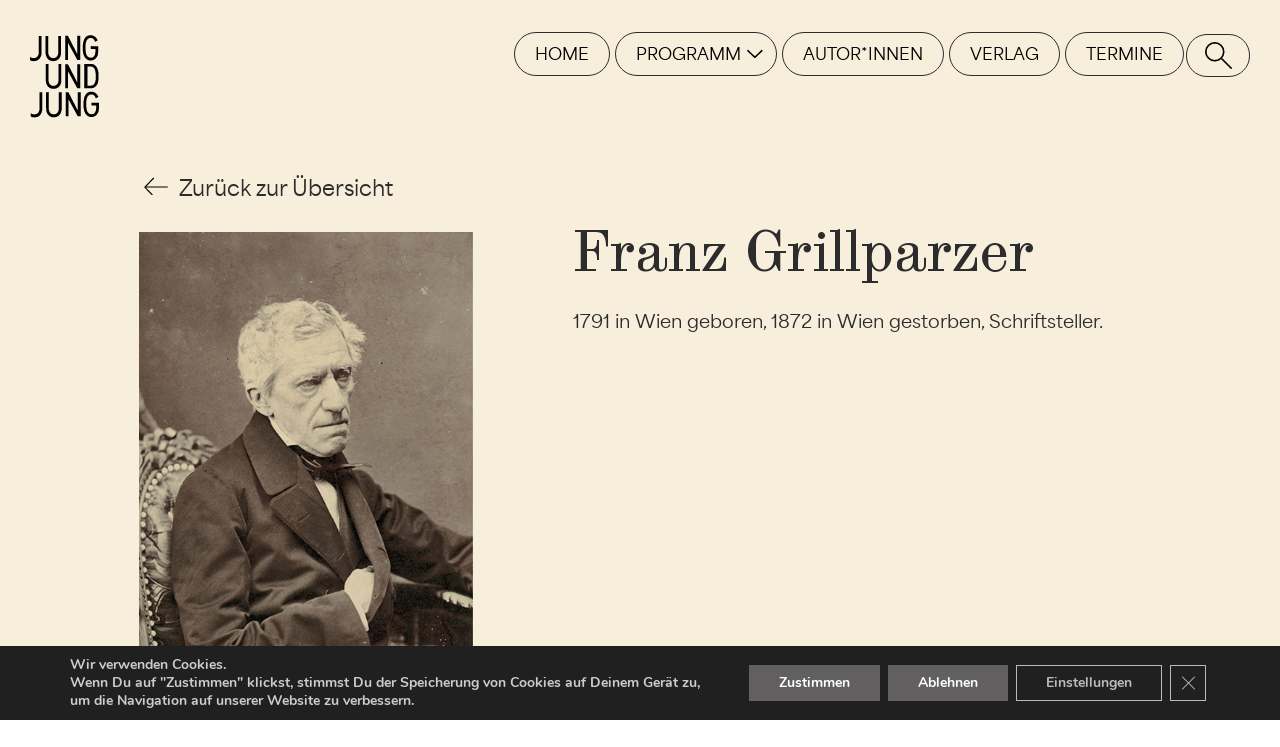

--- FILE ---
content_type: text/html; charset=UTF-8
request_url: https://jungundjung.at/verfasser/grillparzer-franz/
body_size: 18002
content:
        <!DOCTYPE html>
                <html lang="de-DE">

        <!------------------------------------>
        <head>
		
        <!-- title -->
        <title>Grillparzer Franz &#8226; Jung und Jung  
        </title>
        
        <meta charset="UTF-8">
        <meta http-equiv="Content-Type" content="text/html; charset=utf-8" />
        <meta name="viewport" content="width=device-width, initial-scale=1, maximum-scale=1.0, user-scalable=no">
        <meta name="revisit-after" content="1 days">
        <meta name="robots" content="index, follow" />
        <meta name="audience" content="Alle" />
   		<meta name="Content-Language" content="de" />
       
        <meta name="Publisher" content="Jung und Jung Verlag KG" />
        <meta name="Copyright" content="Jung und Jung Verlag KG" />
        <meta name="author" content="Jung und Jung Verlag KGg" />
    
        <meta name="description" content="Der Verlag Jung und Jung  widmet sich in erster Linie der deutschsprachigen Gegenwartsliteratur, mit Schwerpunkt Österreich, publiziert daneben aber auch Übersetzungen aus anderen Sprachen und anderen Zeiten" />
        <meta name="keywords" content="Jung und Jung, Verlag, Buch, Bücher, Book, Salzburg, Österreichs Eigensinn, Robert Musil" />
       
        <meta property="og:title" content="Jung und Jung Verlag KG" />
     	<meta property="og:type" content="website" />
     	<meta property="og:url" content="https://jungundjung.at/">
        <meta property="og:image" content="https://jungundjung.at/wp-content/themes/JungundJung/assets/img/og/juj.png" />
        <meta property="og:image:width" content="1200" />
		<meta property="og:image:height" content="800" />
        <meta property="og:description" content="Der Verlag Jung und Jung  widmet sich in erster Linie der deutschsprachigen Gegenwartsliteratur, mit Schwerpunkt Österreich, publiziert daneben aber auch Übersetzungen aus anderen Sprachen und anderen Zeiten" />
 		<meta property="og:keywords" content="Jung und Jung, Verlag, Buch, Bücher, Book, Salzburg, Österreichs Eigensinn, Robert Musil" />
        <meta property="og:locale" content="de_DE" />
        
        <!-- extras -->
        <link rel="pingback" href="https://jungundjung.at/xmlrpc.php" />
        <link rel="shortcut icon" href="https://jungundjung.at/wp-content/themes/JungundJung/assets/img/favicon/juj-favicon.png">
        <link rel="apple-touch-icon" href="https://jungundjung.at/wp-content/themes/JungundJung/assets/img/favicon/juj-apple-icon.png"/>
        
        <!-- CSS -->
        <link rel="stylesheet" href="https://jungundjung.at/wp-content/themes/JungundJung/style.css" />
        
        <meta name='robots' content='index, follow, max-image-preview:large, max-snippet:-1, max-video-preview:-1' />
	<style>img:is([sizes="auto" i], [sizes^="auto," i]) { contain-intrinsic-size: 3000px 1500px }</style>
	
	<!-- This site is optimized with the Yoast SEO plugin v26.7 - https://yoast.com/wordpress/plugins/seo/ -->
	<link rel="canonical" href="https://jungundjung.at/verfasser/grillparzer-franz/" />
	<script type="application/ld+json" class="yoast-schema-graph">{"@context":"https://schema.org","@graph":[{"@type":"WebPage","@id":"https://jungundjung.at/verfasser/grillparzer-franz/","url":"https://jungundjung.at/verfasser/grillparzer-franz/","name":"Grillparzer Franz &#8226; Jung und Jung","isPartOf":{"@id":"https://jungundjung.at/#website"},"datePublished":"2021-02-28T10:20:46+00:00","dateModified":"2024-04-23T15:00:55+00:00","breadcrumb":{"@id":"https://jungundjung.at/verfasser/grillparzer-franz/#breadcrumb"},"inLanguage":"de","potentialAction":[{"@type":"ReadAction","target":["https://jungundjung.at/verfasser/grillparzer-franz/"]}]},{"@type":"BreadcrumbList","@id":"https://jungundjung.at/verfasser/grillparzer-franz/#breadcrumb","itemListElement":[{"@type":"ListItem","position":1,"name":"Startseite","item":"https://jungundjung.at/"},{"@type":"ListItem","position":2,"name":"AUTHOR","item":"https://jungundjung.at/verfasser/"},{"@type":"ListItem","position":3,"name":"Grillparzer Franz"}]},{"@type":"WebSite","@id":"https://jungundjung.at/#website","url":"https://jungundjung.at/","name":"Jung und Jung","description":"Jung und Jung Verlag GmbH","publisher":{"@id":"https://jungundjung.at/#organization"},"potentialAction":[{"@type":"SearchAction","target":{"@type":"EntryPoint","urlTemplate":"https://jungundjung.at/?s={search_term_string}"},"query-input":{"@type":"PropertyValueSpecification","valueRequired":true,"valueName":"search_term_string"}}],"inLanguage":"de"},{"@type":"Organization","@id":"https://jungundjung.at/#organization","name":"Jung und Jung Verlag GmbH","url":"https://jungundjung.at/","logo":{"@type":"ImageObject","inLanguage":"de","@id":"https://jungundjung.at/#/schema/logo/image/","url":"https://jungundjung.at/wp-content/uploads/2021/04/jung-und-jung-vektorlogo.svg","contentUrl":"https://jungundjung.at/wp-content/uploads/2021/04/jung-und-jung-vektorlogo.svg","width":1,"height":1,"caption":"Jung und Jung Verlag GmbH"},"image":{"@id":"https://jungundjung.at/#/schema/logo/image/"},"sameAs":["https://www.facebook.com/JungundjungVerlag/"]}]}</script>
	<!-- / Yoast SEO plugin. -->


<style class="optimize_css_2" type="text/css" media="all">@font-face{font-family:'FontAwesome';src:url(https://jungundjung.at/wp-content/themes/JungundJung/assets/fonts/FontAwesome/fontawesome-webfont.eot);src:url(https://jungundjung.at/wp-content/themes/JungundJung/assets/fonts/FontAwesome/fontawesome-webfont.eot#1758302601) format('embedded-opentype'),url(https://jungundjung.at/wp-content/themes/JungundJung/assets/fonts/FontAwesome/fontawesome-webfont.woff2) format('woff2'),url(https://jungundjung.at/wp-content/themes/JungundJung/assets/fonts/FontAwesome/fontawesome-webfont.woff) format('woff'),url(https://jungundjung.at/wp-content/themes/JungundJung/assets/fonts/FontAwesome/fontawesome-webfont.ttf) format('truetype'),url(https://jungundjung.at/wp-content/themes/JungundJung/assets/fonts/FontAwesome/fontawesome-webfont.svg#fontawesome-webfont) format('svg');font-weight:400;font-style:normal}@font-face{font-family:'ABCSynt-Regular';src:url(https://jungundjung.at/wp-content/themes/JungundJung/assets/fonts/ABCSynt-Regular/ABCSynt-Regular.eot);src:url(https://jungundjung.at/wp-content/themes/JungundJung/assets/fonts/ABCSynt-Regular/ABCSynt-Regular.eot#1758302601) format('embedded-opentype'),url(https://jungundjung.at/wp-content/themes/JungundJung/assets/fonts/ABCSynt-Regular/ABCSynt-Regular.woff2) format('woff2'),url(https://jungundjung.at/wp-content/themes/JungundJung/assets/fonts/ABCSynt-Regular/ABCSynt-Regular.woff) format('woff'),url(https://jungundjung.at/wp-content/themes/JungundJung/assets/fonts/ABCSynt-Regular/ABCSynt-Regular.ttf) format('truetype'),url(https://jungundjung.at/wp-content/themes/JungundJung/assets/fonts/ABCSynt-Regular/ABCSynt-Regular.svg) format('svg');font-weight:400;font-style:normal}@font-face{font-family:'Area-Medium';src:url(https://jungundjung.at/wp-content/themes/JungundJung/assets/fonts/Area-Medium/Area-Medium.eot#1758302601) format('embedded-opentype'),url(https://jungundjung.at/wp-content/themes/JungundJung/assets/fonts/Area-Medium/Area-Medium.woff2) format('woff2'),url(https://jungundjung.at/wp-content/themes/JungundJung/assets/fonts/Area-Medium/Area-Medium.woff) format('woff'),url(https://jungundjung.at/wp-content/themes/JungundJung/assets/fonts/Area-Medium/Area-Medium.ttf) format('truetype'),url(https://jungundjung.at/wp-content/themes/JungundJung/assets/fonts/Area-Medium/Area-Medium.svg#Area-Medium) format('svg');font-weight:400;font-style:normal}@font-face{font-family:'Area-Bold';src:url(https://jungundjung.at/wp-content/themes/JungundJung/assets/fonts/Area-Bold/Area-Bold.eot);src:url(https://jungundjung.at/wp-content/themes/JungundJung/assets/fonts/Area-Bold/Area-Bold.eot#1758302601) format('embedded-opentype'),url(https://jungundjung.at/wp-content/themes/JungundJung/assets/fonts/Area-Bold/Area-Bold.woff2) format('woff2'),url(https://jungundjung.at/wp-content/themes/JungundJung/assets/fonts/Area-Bold/Area-Bold.woff) format('woff'),url(https://jungundjung.at/wp-content/themes/JungundJung/assets/fonts/Area-Bold/Area-Bold.ttf) format('truetype'),url(https://jungundjung.at/wp-content/themes/JungundJung/assets/fonts/Area-Bold/Area-Bold.svg#Area-Bold) format('svg');font-weight:400;font-style:normal}</style>
<style class="optimize_css_2" type="text/css" media="all">@charset 'UTF-8';.slick-loading .slick-list{background:#fff url(https://jungundjung.at/wp-content/themes/JungundJung/assets/slick/./ajax-loader.gif) center center no-repeat}@font-face{font-family:'slick';font-weight:400;font-style:normal;src:url(https://jungundjung.at/wp-content/themes/JungundJung/assets/slick/./fonts/slick.eot);src:url(https://jungundjung.at/wp-content/themes/JungundJung/assets/slick/./fonts/slick.eot#1758302601) format('embedded-opentype'),url(https://jungundjung.at/wp-content/themes/JungundJung/assets/slick/./fonts/slick.woff) format('woff'),url(https://jungundjung.at/wp-content/themes/JungundJung/assets/slick/./fonts/slick.ttf) format('truetype'),url(https://jungundjung.at/wp-content/themes/JungundJung/assets/slick/./fonts/slick.svg#slick) format('svg')}.slick-prev,.slick-next{font-size:0;line-height:0;position:absolute;top:50%;display:block;width:20px;height:20px;padding:0;-webkit-transform:translate(0,-50%);-ms-transform:translate(0,-50%);transform:translate(0,-50%);cursor:pointer;color:#fff0;border:none;outline:none;background:#fff0}.slick-prev:hover,.slick-prev:focus,.slick-next:hover,.slick-next:focus{color:#fff0;outline:none;background:#fff0}.slick-prev:hover:before,.slick-prev:focus:before,.slick-next:hover:before,.slick-next:focus:before{opacity:1}.slick-prev.slick-disabled:before,.slick-next.slick-disabled:before{opacity:.25}.slick-prev:before,.slick-next:before{font-family:'slick';font-size:20px;line-height:1;opacity:.75;color:#fff;-webkit-font-smoothing:antialiased;-moz-osx-font-smoothing:grayscale}.slick-prev{left:-25px}[dir='rtl'] .slick-prev{right:-25px;left:auto}.slick-prev:before{content:'←'}[dir='rtl'] .slick-prev:before{content:'→'}.slick-next{right:-25px}[dir='rtl'] .slick-next{right:auto;left:-25px}.slick-next:before{content:'→'}[dir='rtl'] .slick-next:before{content:'←'}.slick-dotted.slick-slider{margin-bottom:30px}.slick-dots{position:absolute;bottom:-25px;display:block;width:100%;padding:0;margin:0;list-style:none;text-align:center}.slick-dots li{position:relative;display:inline-block;width:20px;height:20px;margin:0 5px;padding:0;cursor:pointer}.slick-dots li button{font-size:0;line-height:0;display:block;width:20px;height:20px;padding:5px;cursor:pointer;color:#fff0;border:0;outline:none;background:#fff0}.slick-dots li button:hover,.slick-dots li button:focus{outline:none}.slick-dots li button:hover:before,.slick-dots li button:focus:before{opacity:1}.slick-dots li button:before{font-family:'slick';font-size:6px;line-height:20px;position:absolute;top:0;left:0;width:20px;height:20px;content:'•';text-align:center;opacity:.25;color:#000;-webkit-font-smoothing:antialiased;-moz-osx-font-smoothing:grayscale}.slick-dots li.slick-active button:before{opacity:.75;color:#000}</style>
<style class="optimize_css_2" type="text/css" media="all">.slick-slider{position:relative;display:block;box-sizing:border-box;-webkit-user-select:none;-moz-user-select:none;-ms-user-select:none;user-select:none;-webkit-touch-callout:none;-khtml-user-select:none;-ms-touch-action:pan-y;touch-action:pan-y;-webkit-tap-highlight-color:#fff0}.slick-list{position:relative;display:block;overflow:hidden;margin:0;padding:0}.slick-list:focus{outline:none}.slick-list.dragging{cursor:pointer;cursor:hand}.slick-slider .slick-track,.slick-slider .slick-list{-webkit-transform:translate3d(0,0,0);-moz-transform:translate3d(0,0,0);-ms-transform:translate3d(0,0,0);-o-transform:translate3d(0,0,0);transform:translate3d(0,0,0)}.slick-track{position:relative;top:0;left:0;display:block;margin-left:auto;margin-right:auto}.slick-track:before,.slick-track:after{display:table;content:''}.slick-track:after{clear:both}.slick-loading .slick-track{visibility:hidden}.slick-slide{display:none;float:inherit;height:100%;min-height:1px;display:inline-block!important;vertical-align:middle}[dir='rtl'] .slick-slide{float:right}.slick-slide img{display:block}.impressionen .slick-slide img{max-height:70vh;width:auto;margin:auto}.slick-slide.slick-loading img{display:none}.slick-slide.dragging img{pointer-events:none}.slick-initialized .slick-slide{display:block}.slick-loading .slick-slide{visibility:hidden}.slick-vertical .slick-slide{display:block;height:auto;border:1px solid #fff0}.slick-arrow.slick-hidden{display:none}</style>
<style class="optimize_css_2" type="text/css" media="all">.autorinnen #tp-inner-grid{margin-top:0}.autorinnen section#top{padding-top:150px;position:fixed;background:rgb(255 255 255 / .95);width:90%;z-index:1;transition:0.35s ease;-moz-transition:0.35s easel;-webkit-transition:0.35s ease}.autorinnen section#top.up{padding-top:0;margin-top:-130px}.autorinnen section#top h1{padding-bottom:0}.autorinnen section#top h2{margin-bottom:0;padding-bottom:5px}.autorinnen .list.a-z a{cursor:url(''),auto!important;cursor:pointer!important}.autorinnen .list.a-z a li{display:inline-block;margin-right:15px;font-size:2.3rem;line-height:1em;background-position:0 35px;background-size:1px 1px;background-repeat:repeat-x;background-image:linear-gradient(transparent 50%,transparent 50%)}.autorinnen .list.a-z a:hover li,.autorinnen .list.a-z a.active li{background-image:linear-gradient(#000 50%,#000 50%)}.autorinnen .list.a-z a.inactive{cursor:default!important}.autorinnen .list.a-z li.inactive{color:#888}.autorinnen .list.a-z a:hover li.inactive,.autorinnen .list.a-z a.active li.inactive{background-image:linear-gradient(transparent 50%,transparent 50%);}.autorinnen #the_list .col-2 h1{font-size:6.6rem;margin-top:-5px}.autorinnen #the_list .col-2 h1.hide{display:none}.autorinnen #the_list .copy,.autorinnen #the_list a{font-size:1.2rem;line-height:1.6em}.autorinnen #the_list{padding-top:380px;position:relative}.autorinnen #authorbox{margin-bottom:50px}.autorinnen #the_list #textbox{padding-left:0;margin-top:-5px}.autorinnen #the_list #textbox h3{margin-bottom:1rem}.autorinnen #the_list #textbox .lastbook{margin-bottom:1rem;padding-top:5px}.autorinnen #the_list #textbox .description{margin:1rem 0 .5rem}.autorinnen #the_list #textbox .subline a:hover,.search article .content .subline a:hover{text-decoration:underline}.autorinnen #the_list .pagelink{padding:30px 0}.autorinnen #the_list .pagelink a{padding:10px 25px}.autorinnen #the_list #image{padding-right:5%;margin-left:0}.autorinnen #the_list #image a,.autorinnen #the_list #image a .i-contain{line-height:0}.autorinnen section#top{width:90%;-background:#ff0}@media only screen and (max-width:1599px){.autorinnen section#top.up{margin-top:-200px}.autorinnen .list.a-z a li{margin-right:10px}}@media only screen and (max-width:1439px){.autorinnen #the_list .copy,.autorinnen #the_list a,.alm-load-more-btn{font-size:1.1rem}.autorinnen #the_list .pagelink a{font-size:1rem}.autorinnen #tp-inner-grid{padding-left:2%}.autorinnen .list.a-z li{margin-right:20px}.autorinnen #the_list #textbox .description br{display:none}}@media only screen and (max-width:1279px){.autorinnen .list.a-z a li{font-size:2rem}.autorinnen #the_list .m-brake{display:block}.autorinnen #tp-inner-grid{padding-left:4%}.autorinnen .list.a-z a li{margin-right:5px}.autorinnen #the_list{padding-top:320px}.autorinnen #authorbox{margin-bottom:80px}.autorinnen #the_list #image{padding-right:2%}.autorinnen #the_list .pagelink{padding:20px 0 0}.autorinnen #the_list #textbox .lastbook br{display:none}}@media only screen and (max-width:1023px){.autorinnen .list.a-z a li{font-size:1.8rem}.termine section#top .list.year a li{background-position:0 32px}.autorinnen .col-2{display:none}.autorinnen .col-10{width:98%}.autorinnen section#top{padding-top:130px}.autorinnen section#top h1{margin-bottom:.8rem}.autorinnen .list.a-z a li{margin-right:2px}.autorinnen #the_list{padding-top:280px}}@media only screen and (max-width:849px){.autorinnen #the_list .copy,.autorinnen #the_list a,.alm-load-more-btn{font-size:1rem}.autorinnen #the_list .col-8{width:65%}.autorinnen #the_list .col-3{width:35%}.page.autorinnen #tp-inner-grid{margin-top:0}.autorinnen section#top h1{margin-bottom:1rem}.autorinnen .list.a-z{display:block;position:fixed;left:auto;right:30px;top:130px;z-index:99}.autorinnen .list.a-z ul{width:17px}.autorinnen .list.a-z a{line-height:1.3em}.autorinnen .list.a-z a li{display:block;margin:1px 0;font-size:1.4rem;background-position:0 23px;background-size:1px 1px;background-repeat:repeat-x;background-image:linear-gradient(transparent 50%,transparent 50%);text-align:center;line-height:1.6rem}.autorinnen .list.a-z a:hover li,.autorinnen .list a.active li{background-image:linear-gradient(#000 50%,#000 50%)}.autorinnen #the_list{padding-top:220px}.autorinnen .col-10{width:90%}.autorinnen #the_list #textbox{padding-left:2%}}@media only screen and (max-width:599px){.autorinnen #the_list .col-4,.autorinnen #the_list .col-8,.autorinnen #the_list .col-3{width:100%}.autorinnen #tp-inner-grid section#the_list{overflow:hidden}.autorinnen #the_list{padding-top:190px}.autorinnen #the_list #image{padding-right:0;margin:-10px 0 10px}.autorinnen #the_list #image img{height:350px;width:250px;object-fit:cover}.autorinnen #the_list #textbox{padding:0 10px 0 0}}.termine section#top .list.year a li{font-size:4.2rem}.termine section#top .list.month a li{font-size:2rem}.termine #tp-inner-grid{margin-top:0}.termine section#top{padding-top:150px;position:fixed;background:rgb(255 255 255 / .95);width:75%;z-index:1;transition:0.35s ease;-moz-transition:0.35s easel;-webkit-transition:0.35s ease}.termine section#top.up{padding-top:0;margin-top:-170px}.termine section#top h1{padding-bottom:0}.termine section#top h3{margin-bottom:0;padding-bottom:5px}.termine section#top .list a li{display:inline-block;text-align:left;line-height:1em;background-size:1px 1px;background-repeat:repeat-x;background-image:linear-gradient(transparent 50%,transparent 50%)}.termine section#top .list.year a:hover li,.termine section#top .list.year a.active li{background-image:linear-gradient(#000 50%,#000 50%)}.termine #terminbox{display:none}.termine #terminbox.active{display:block}.termine section#top .list.year a li{margin-right:20px;background-position:0 65px}.termine section#top .list.month ul{padding-bottom:5px}.termine section#top .list.month a{width:90px;display:inline-block}.termine section#top .list.month a li{line-height:1.2em;background-position:0 35px}.termine section#top .list.month a{color:#888;cursor:url(''),auto!important;cursor:default!important}.termine section#top .list.month a.has-date{color:#2C2C2C;cursor:pointer!important}.termine section#top .list.month a:hover.has-date li,.termine section#top .list.month a.active.has-date li{background-image:linear-gradient(#000 50%,#000 50%)}.termine #the_list .copy,.termine #the_list a{line-height:1.45em}.termine #the_list{padding-top:400px;position:relative}.termine #terminbox{margin-bottom:90px}.termine #terminbox #detailbox .description{margin-bottom:20px}.termine #imagebox{padding-top:30px}.termine #imagebox .image{padding-right:1.5%;margin-left:0;cursor:pointer!important;float:left}.termine #imagebox img{object-fit:cover;height:360px;width:auto}.termine #imagebox .i-contain{line-height:0}.termine .extern_link{padding-top:20px}.termine a.link{position:relative;cursor:pointer}.termine a.link:before{content:"";position:absolute;width:100%;height:1px;bottom:-1px;left:0;background:#232323}.termine a.link:after{position:absolute;content:"";background:url(https://jungundjung.at/wp-content/themes/JungundJung/assets/css/../img/svg/arrow_up.svg) no-repeat;width:30px;height:30px;top:-2px;right:-35px;transition:0.2s ease all;-moz-transition:0.2s ease all;-webkit-transition:0.2s ease all}.termine a.link:hover:after{top:-5px;right:-38px}@media only screen and (max-width:1279px){.termine section#top .list.year a li{font-size:3.5rem}.termine section#top .list.month a li{font-size:1.8rem}.termine #terminbox h1{font-size:3rem}.termine section#top .list.year a li{background-position:0 53px}.termine section#top .list.month a li{background-position:0 32px}.termine a.link:after{moz-transform:scale(.9);-webkit-transform:scale(.9);transform:scale(.9);top:-3px!important;right:-32px!important}.termine section#top .list.month a{width:75px}.termine #the_list{padding-top:370px}.termine #the_list #detailbox h3 br{display:none}.termine #imagebox img{height:360px;width:230px}}@media only screen and (max-width:1023px){.termine section#top .list.year a li{font-size:2.2rem}.termine h1{font-size:2.2rem}.termine section#top .list.month a li{font-size:1.6rem}.termine #terminbox h1{font-size:2.6rem}.termine section#top .list.year a li{background-position:0 32px}.termine section#top .list.month a li{background-position:0 27px}.termine a.link:after{moz-transform:scale(.8);-webkit-transform:scale(.8);transform:scale(.8);top:-4px!important;right:-31px!important}.termine #tp-inner-grid.col-9{width:100%}.termine #tp-inner-grid{margin-top:0;padding:0 30px}.termine section#top{width:95%;padding-top:130px}.termine .col-4{width:25%}.termine section#top h1{margin-bottom:.5rem}.termine section#top .list.month a{line-height:1rem}.termine section#top .list.month a{width:60px}.termine #the_list{padding-top:290px}.termine #imagebox img{height:330px;width:200px}}@media only screen and (max-width:849px){.termine #terminbox h1{font-size:2.4rem}}@media only screen and (max-width:766px){.termine #terminbox h1,.termine #terminbox h3,.termine section#top .list.month a li{font-size:1.6rem}.termine #terminbox h1{font-size:x rem;line-height:1.1em}.termine section#top .list.month a{width:55px}.termine #terminbox{margin-bottom:60px}.termine #terminbox h3{margin-bottom:.8rem}.termine .extern_link{padding-top:10px}.termine #imagebox{padding-top:20px}.termine #imagebox img{height:260px;width:160px}}@media only screen and (max-width:600px){.termine #terminbox h1{font-size:2rem;line-height:1em;padding-bottom:0em;margin-bottom:.5rem}.termine .col-4,.termine .col-8{width:100%}.termine #the_list{padding-top:280px}.termine #tp-inner-grid{padding:0 3%}.termine section#top{padding-top:130px}.termine section#top h1{margin-bottom:.5rem}.termine section#top .list.month a{width:60px}.termine #imagebox img{height:300px;width:180px}}@media only screen and (max-width:479px){.termine #terminbox h1{font-size:1.8rem}</style>
<style class="optimize_css_2" type="text/css" media="all">#topheader{position:fixed;top:0;left:0;width:100%;z-index:999}#topheader nav{position:relative;float:right;padding:40px 96px 0 0;margin-top:0}#topheader nav.up{margin-top:-140px}#topheader nav.scroll .mainnav ul li a,#topheader nav.scroll .search-icon{background:rgb(255 255 255 / .95)}#logo{position:absolute;top:35px;left:30px}#logo svg{-moz-transform:scale(1.2);-webkit-transform:scale(1.2);transform:scale(1.2);transform-origin:top left}#footerlogo svg{moz-transform:scale(1.9);-webkit-transform:scale(1.9);transform:scale(1.9);transform-origin:top left}nav .mainnav ul li{display:inline-block;margin:0}nav .search-icon,nav .mainnav ul li a{text-transform:uppercase;color:#000;text-align:left;border:1px solid #2C2C2C;padding:10px 20px;border-radius:22px}nav .mainnav ul{z-index:2}nav .mainnav ul.sub-menu{z-index:1}nav .mainnav ul.sub-menu{position:absolute;overflow:hidden;padding:10px 20px 20px;display:none;margin-left:-15px;margin-top:2px;-background:red}nav .mainnav ul.sub-menu.open{display:block}nav .mainnav ul.sub-menu li{margin-top:-70px}nav .mainnav ul.sub-menu li.open{margin-top:3px}nav .mainnav ul li a:hover,nav .mainnav ul li.current_page_item>a,nav .mainnav ul li.current_page_ancestor>a{color:#fff;background:#2C2C2C!important}nav .mainnav li.menu-item-75>a{position:relative;padding:10px 35px 10px 20px}nav .mainnav li.menu-item-75>a:after{position:absolute;content:"";top:15px;right:0;background:url(https://jungundjung.at/wp-content/themes/JungundJung/assets/css/../img/svg/arrow_nav_down_black.svg) no-repeat;width:30px;height:30px;transform:scale(.8);transform-origin:top left}nav .mainnav li.current_page_ancestor>a:after,nav .mainnav li.menu-item-75>a:hover:after{background:url(https://jungundjung.at/wp-content/themes/JungundJung/assets/css/../img/svg/arrow_nav_up_white.svg) no-repeat}.search-but{position:absolute;right:30px;top:34px}nav .search-icon{position:relative;padding:11px 18px;cursor:pointer;color:#fff0;line-height:1em}nav .search-icon:after{position:absolute;top:7px;left:18px;content:"";background:url(https://jungundjung.at/wp-content/themes/JungundJung/assets/css/../img/svg/icon_search.svg) no-repeat;transform:scale(1.6);width:27px;height:27px;transform-origin:0 0}nav .search-icon:hover{background:#2C2C2C!important}nav .search-icon:hover:after{top:9px;left:20px;content:"";background:url(https://jungundjung.at/wp-content/themes/JungundJung/assets/css/../img/svg/icon_close.svg) no-repeat;transform:scale(1.2);transform-origin:0 0}#mobilenav{right:-100%}#topheader.m-open #mobilenav{right:-20%}#mobilenav{position:fixed;top:0;height:100vh;width:80%;-overflow-y:scroll;background:#fff;border-left:1px solid #2C2C2C}.mobile-nav ul{padding:115px 50px 0 50px}.mobile-nav ul#menu-footer-nav{padding-top:40px}.mobile-nav ul li{list-style:none;cursor:pointer}.mobile-nav .submenu-contain{overflow:hidden}.mobile-nav ul.sub-menu{-height:0;margin-top:-240px}.mobile-nav ul.sub-menu.open{-height:200px;margin-top:0}.mobile-nav ul.sub-menu{padding:0 0 20px}.mobile-nav ul.sub-menu li,.mobile-nav #menu-footer-nav li{cursor:pointer;padding:7px 0}#menu-footer-nav{padding-bottom:50px}.mobile-nav .menu-item-75{position:relative}.mobile-nav .menu-item-75:after{position:absolute;content:"";top:20px;right:-18px;background:url(https://jungundjung.at/wp-content/themes/JungundJung/assets/css/../img/svg/arrow_nav_up.svg) no-repeat;width:30px;height:30px;transform:scale(1.4);transform-origin:top left}.mobile-nav .menu-item-75.open:after{background:url(https://jungundjung.at/wp-content/themes/JungundJung/assets/css/../img/svg/arrow_nav_down.svg) no-repeat}p.copyright{font-size:.8rem;text-align:center;padding-right:10px}#burger-outer{position:absolute;top:55px;right:30px;cursor:pointer;background:#fff0;cursor:pointer;z-index:100}.cmn-toggle-switch{display:block;position:relative;overflow:hidden;width:35px;height:30px;font-size:0;text-indent:-9999px;border:none;cursor:pointer}.cmn-toggle-switch span:before,.cmn-toggle-switch span:after,.cmn-toggle-switch span{position:absolute;display:block;height:3px;background:#000}.home .cmn-toggle-switch span:before,.home .cmn-toggle-switch span:after,.home .cmn-toggle-switch span,.about .cmn-toggle-switch span:before,.about .cmn-toggle-switch span:after,.about .cmn-toggle-switch span,.futureclinic .cmn-toggle-switch span:before,.futureclinic .cmn-toggle-switch span:after,.futureclinic .cmn-toggle-switch span,.media .cmn-toggle-switch span:before,.media .cmn-toggle-switch span:after,.media .cmn-toggle-switch span{background:#000}.cmn-toggle-switch__htx.active span{background:transparent!important}.cmn-toggle-switch span{top:15px;left:0;right:0}.cmn-toggle-switch span:before,.cmn-toggle-switch span:after{left:0;width:100%;content:""}.cmn-toggle-switch span:before{top:-10px}.cmn-toggle-switch span:after{bottom:-10px}.cmn-toggle-switch__htx span:before{-webkit-transition-property:top,-webkit-transform;transition-property:top,transform}.cmn-toggle-switch__htx span:after{-webkit-transition-property:bottom,-webkit-transform;transition-property:bottom,transform}.cmn-toggle-switch__htx span:before,.cmn-toggle-switch__htx span:after{-webkit-transition-duration:0.3s,0.3s;transition-duration:0.3s,0.3s;-webkit-transition-delay:0.3s,0;transition-delay:0.3s,0}.cmn-toggle-switch__htx.active span:before{top:0;-webkit-transform:rotate(45deg);-ms-transform:rotate(45deg);transform:rotate(45deg)}.cmn-toggle-switch__htx.active span:after{bottom:0;-webkit-transform:rotate(-45deg);-ms-transform:rotate(-45deg);transform:rotate(-45deg)}.cmn-toggle-switch__htx.active span:before,.cmn-toggle-switch__htx.active span:after{-webkit-transition-delay:0,0.3s;transition-delay:0,0.3s}</style>
<style class="optimize_css_2" type="text/css" media="all">.s-small{padding-top:5px;font-size:12px;line-height:1.5em;display:block}.s-small br{display:block!important}#footerline{margin:50px auto}.single #footerline{margin:0 auto}#footerline #footerlogo{margin-top:5px}#footerline div{vertical-align:top;text-align:left;padding-bottom:40px}#footerline .fb,#footerline .insta{position:relative}#footerline .fb:after,#footerline .insta:after{position:absolute;content:""}#footerline .fb:after{background:url(https://jungundjung.at/wp-content/themes/JungundJung/assets/css/../img/svg/fb.svg) no-repeat;width:22px;height:22px;top:2px;margin-left:10px}#footerline .insta:after{background:url(https://jungundjung.at/wp-content/themes/JungundJung/assets/css/../img/svg/instagram.svg) no-repeat;width:24px;height:24px;top:0;margin-left:5px}#footerline img.slogo{width:auto;display:block;max-width:260px}#footerline img.slogo:nth-child(1){height:55px}#footerline img.slogo:nth-child(2){height:65px;margin:40px 0}#footerline .menu-partner-nav-container{padding-bottom:15px}@media only screen and (max-width:1279px){#footerline .col-3{width:33.33%}#footerline .col-3:nth-child(2) .copy>div:nth-child(1),#footerline .col-3:nth-child(3) .copy>div:nth-child(1),#footerline .col-3:nth-child(4) .copy>div:nth-child(1){padding-bottom:20px}#footerline .col-3:nth-child(4){padding-left:33.33%;width:100%}#footerline img.slogo:nth-child(1),#footerline img.slogo:nth-child(2){display:inline-block}#footerline img.slogo:nth-child(2){padding-left:50px;margin:0}#footerline img.slogo:nth-child(3){margin-top:15px}}@media only screen and (max-width:1023px){#footerline .col-3:nth-child(2) .copy>div:nth-child(1),#footerline .col-3:nth-child(3) .copy>div:nth-child(1){display:none}#footerline{border-top:1px solid #2C2C2C;padding-top:35px}#footerline .col-3:nth-child(3){padding-left:3%}#footerlogo svg{moz-transform:scale(1.6);-webkit-transform:scale(1.6);transform:scale(1.6)}#footerline .col-3{width:50%}#footerline .col-3:nth-child(1){width:100%;margin-bottom:30px}#footerline .col-3:nth-child(3) .copy>div:nth-child(3) br,#footerline .col-3:nth-child(3) .copy>div:nth-child(3) .text_d{display:none}#footerline .col-3:nth-child(3) .copy>div:nth-child(3) .text_m{display:inline-block}#footerline .col-3:nth-child(4){padding-left:0%}#footerline .col-3:nth-child(4) .copy div:nth-child(1){padding-top:20px}}@media only screen and (max-width:767px){.kontakt_d{display:none}.kontakt_m,.copyright{display:block}#footerline .col-3{width:100%}#footerline div{padding-bottom:25px}#footerline .copyright{padding-bottom:25px}#footerline .col-3:nth-child(2){padding-bottom:0}#footerline .col-3:nth-child(3){padding:0%}#footerline .s-small br{display:none!important}}@media only screen and (max-width:599px){#footerline img.slogo:nth-child(2){display:block;padding-left:0;margin-left:-5px}#footerline img.slogo:nth-child(3){margin-top:10px}}</style>
<style class="optimize_css_2" type="text/css" media="all">.slider h1{margin-bottom:0rem}.slick-prev,.slick-next{top:45%;z-index:1;width:60px;height:35px;-background:red;-webkit-transform:scale(1.2);-moz-transform:scale(1.2);-ms-transform:scale(1.2);-o-transform:scale(1.2);transform:scale(1.2)}.slider .slick-prev{left:-7%}.slider .slick-next{right:-7%}.slick-prev:before,.slick-next:before{font-size:55px;color:#fff0;opacity:1;transition:0.15s;-moz-transition:0.15s;-webkit-transition:0.15s}.slick-prev:hover:before{margin-left:-7px}.slick-next:hover:before{margin-left:7px}.slick-prev:before{background:url(https://jungundjung.at/wp-content/themes/JungundJung/assets/css/../img/svg/arrow_back.svg) top center no-repeat}.slick-next:before{background:url(https://jungundjung.at/wp-content/themes/JungundJung/assets/css/../img/svg/arrow_next.svg) top center no-repeat}.slick-dotted.slick-slider{margin-bottom:0px!important}.slick-dots li{margin:0 1%}.slick-dots li button:before{position:absolute;top:0;left:0;content:'';text-align:center;opacity:1;width:7px;height:7px;border-radius:50%;border:2px solid #2C2C2C}.slick-dots li.slick-active button:before,.slick-dots li button:hover:before{opacity:1;background:#2C2C2C}.home-mobile{display:none}.primary-background{background-color:<?php the_field('primary_background_color');?>}#topslider,#topslider #slide-contain-inner,.slick-dotted.slick-slider{position:relative}#topslider a.sliderlink{font-size:0}#topslider .group{font-size:20px}#topslider .group .name{font-size:1.65em}#topslider .group h1{font-size:3.8em;line-height:1em}#topslider .group h2{font-size:2.5em}#topslider #slide-contain{padding:180px 8% 200px 15%;background:#F39C80;height:1250px}#topslider .slick-prev{left:3%}#topslider .slick-next{right:3%}#topslider .slick-dots{bottom:70px}#topslider #imagebox img{box-shadow:-17px 6px 15px 0 rgb(0 0 0 / .5)}#topslider .group{padding-left:8%;vertical-align:bottom;margin-bottom:50px}#topslider .group .copy{padding-bottom:10px}#topslider .group h1{padding-bottom:40px}#topslider .group h2{color:#F14900;margin-bottom:-15px}#topslider a{vertical-align:bottom!important}.home #tp-inner-grid .group{font-size:20px}#tp-inner-grid .slider h2{margin:1em 0 .5em;line-height:1.1em}#tp-inner-grid .slider .copy{line-height:1.5em}#tp-inner-grid .slider h1{margin-bottom:.6em;padding:0}#tp-inner-grid .slick-slide{padding:0 15px}.home #authorslider #slide-contain .subline span br{display:none}#authorslider .slick-prev,#authorslider .slick-next{top:40%}#newsslider .slick-slide{vertical-align:top}#newsslider .slick-slide{padding:0 80px 0 0}#newsslider .slick-slide .imagebox,#newsslider .slick-slide .group{display:inline-block;vertical-align:top}#newsslider .slick-slide .group{width:calc(100% - 250px);padding-left:1em}#newsslider .slick-slide .imagebox img{object-fit:contain;width:250px;margin-left:0;object-position:0% 0%}#newsslider .slick-slide h2{margin:0 0 .5em}#newsslider .slick-dots{bottom:-50px}#newsslider .slick-prev,#newsslider .slick-next{top:45%}@media only screen and (max-width:1280px){.slick-prev,.slick-next{width:35px;height:30px}.slick-prev:before,.slick-next:before{font-size:30px;text-align:left}slick-next:before{margin-left:-10px}.slick-prev:before{background:url(https://jungundjung.at/wp-content/themes/JungundJung/assets/css/../img/svg/arrow_back_m.svg) top center no-repeat}.slick-next:before{background:url(https://jungundjung.at/wp-content/themes/JungundJung/assets/css/../img/svg/arrow_next_m.svg) top center no-repeat}}@media only screen and (max-width:849px){.slick-dots li{margin:5px 1.5% 0}}@media only screen and (max-width:599px){#tp-inner-grid .slider h2{margin:.5em 0}.home #tp-inner-grid .slider h2{text-align:center}}</style>
<link rel='stylesheet' id='wpo_min-header-0-css' href='https://jungundjung.at/wp-content/cache/wpo-minify/1758302601/assets/wpo-minify-header-7c4c1ff5.min.css' type='text/css' media='all' />
<script type="text/javascript" src="https://jungundjung.at/wp-content/cache/wpo-minify/1758302601/assets/wpo-minify-header-257f1f0d.min.js" id="wpo_min-header-0-js"></script>
<link rel="https://api.w.org/" href="https://jungundjung.at/wp-json/" /><link rel="alternate" title="JSON" type="application/json" href="https://jungundjung.at/wp-json/wp/v2/verfasser/3243" /><link rel="EditURI" type="application/rsd+xml" title="RSD" href="https://jungundjung.at/xmlrpc.php?rsd" />
<link rel='shortlink' href='https://jungundjung.at/?p=3243' />
<link rel="alternate" title="oEmbed (JSON)" type="application/json+oembed" href="https://jungundjung.at/wp-json/oembed/1.0/embed?url=https%3A%2F%2Fjungundjung.at%2Fverfasser%2Fgrillparzer-franz%2F" />
<link rel="alternate" title="oEmbed (XML)" type="text/xml+oembed" href="https://jungundjung.at/wp-json/oembed/1.0/embed?url=https%3A%2F%2Fjungundjung.at%2Fverfasser%2Fgrillparzer-franz%2F&#038;format=xml" />
<style type="text/css">.recentcomments a{display:inline !important;padding:0 !important;margin:0 !important;}</style><noscript><style>.lazyload[data-src]{display:none !important;}</style></noscript><style>.lazyload{background-image:none !important;}.lazyload:before{background-image:none !important;}</style> 
        </head>
        <!------------------------------------>

        <body class="verfasser-template-default single single-verfasser postid-3243 author detail">
        
        <!-- Google Tag Manager (noscript) -->
        <noscript><iframe src="https://www.googletagmanager.com/ns.html?id=GTM-NTL2MZF"
        height="0" width="0" style="display:none;visibility:hidden"></iframe></noscript>
        <!-- End Google Tag Manager (noscript) -->
    
        <!------------------------------------>
        <div id="topheader">
           <div class="inner">
                
            <!--LOGO-->
            <div id="logo"><a href="https://jungundjung.at">
            <svg width="66px" height="79px" viewBox="0 0 66 79" version="1.1" xmlns="http://www.w3.org/2000/svg" xmlns:xlink="http://www.w3.org/1999/xlink">
                <defs><polygon id="path-2" points="0 0.164197192 65.7550528 0.164197192 65.7550528 78.4966908 0 78.4966908"></polygon></defs>
   
                <polyline id="Fill-1" fill="#000" points="33.9488251 77.4503995 36.5571013 77.4503995 36.5571013 61.055521 45.4997622 77.4503995 48.232242 77.4503995 48.232242 54.4727289 45.4997622 54.4727289 45.4997622 71.8612363 36.5571013 54.4727289 33.9488251 54.4727289 33.9488251 77.4503995"></polyline>
                <polyline id="Fill-2" fill="#000" points="33.5096411 50.8218875 36.1179172 50.8218875 36.1179172 34.4267607 45.0605782 50.8218875 47.793058 50.8218875 47.793058 27.8439686 45.0605782 27.8439686 45.0605782 45.2327244 36.1179172 27.8439686 33.5096411 27.8439686 33.5096411 50.8218875"></polyline>
                <polyline id="Fill-3" fill="#000" points="33.5096411 23.745249 36.1179172 23.745249 36.1179172 7.35037051 45.0605782 23.745249 47.793058 23.745249 47.793058 0.7675784 45.0605782 0.7675784 45.0605782 18.1560859 36.1179172 0.7675784 33.5096411 0.7675784 33.5096411 23.745249"></polyline>
                
                <path d="M17.7089528,27.6444976 L17.6781503,42.2073725 C17.3365903,46.3373915 19.7851406,48.5760376 22.5163783,48.4756811 C25.3308324,48.3723437 27.4226699,46.1423918 27.1211035,42.1825318 L27.1211035,27.6444976 L29.8687361,27.6444976 L29.8684877,41.8720228 C30.3195952,48.0551276 26.8001613,51.1485431 22.5670534,51.2911288 C18.2512258,51.4361987 14.7479384,48.1753567 15.0840334,42.161914 L15.0840334,27.6444976 L17.7089528,27.6444976" id="Fill-4" fill="#000" mask="url(#mask-3)"></path>
                <path d="M17.9812072,54.4727289 L17.9504047,69.2355717 C17.6088447,73.4222275 20.0573949,75.6916761 22.7883842,75.5898292 C25.6028384,75.4850013 27.7053573,73.2247437 27.4037909,69.2109794 L27.3829247,54.4727289 L30.1404936,54.4727289 L30.140742,68.895999 C30.5916012,75.1633139 27.0721673,78.2994554 22.8390593,78.4440285 C18.5232318,78.5910855 15.0201927,75.2852819 15.3560393,69.1896164 L15.3560393,54.4727289 L17.9812072,54.4727289" id="Fill-6" fill="#000" mask="url(#mask-3)"></path>
                <path d="M17.4605456,0.840858539 L17.4297431,15.6633191 C17.0881831,19.8666182 19.5367333,22.1452579 22.2679711,22.0431625 C25.0824252,21.9378378 27.1849441,19.6686376 26.8833777,15.63823 L26.8625115,0.840858539 L29.6200804,0.840858539 L29.6200804,15.3220075 C30.071188,21.6151568 26.5517541,24.7634703 22.3186461,24.9085401 C18.0028186,25.0563424 14.4995311,21.7373732 14.8356262,15.6171154 L14.8356262,0.840858539 L17.4605456,0.840858539" id="Fill-7" fill="#000" mask="url(#mask-3)"></path>
                <path d="M61.9567425,6.59223158 L64.440815,5.1638899 C64.440815,5.1638899 62.6420981,0.223814932 57.8580229,0.164445599 C57.7894625,0.163700377 57.8580229,0.164445599 57.8580229,0.164445599 C57.8580229,0.164445599 54.9548874,0.14904435 53.200387,1.90329634 C51.446135,3.65779675 50.7990341,5.95034725 50.4679072,8.26898052 C50.1367804,10.5873654 49.8466407,15.9696052 51.3785682,19.695714 C52.9104957,23.4218227 55.8916311,24.4154517 57.8580229,24.2912481 C59.8244147,24.1670445 62.2878694,23.6799179 64.1303059,20.1095605 C64.1303059,20.1095605 65.1651705,19.1574155 65.0409669,10.670085 L57.8580229,10.5873654 L57.8580229,13.3198451 L62.2257676,13.2783611 C62.2257676,13.2783611 63.4047084,21.8638125 57.8580229,21.641488 C52.3113374,21.4191635 53.0344509,14.1065509 52.8690117,11.4567907 C52.8690117,11.4567907 52.4964008,4.37718414 56.2225096,3.09366388 C56.2225096,3.09366388 60.7763113,1.43778116 61.9567425,6.59223158" id="Fill-8" fill="#000" mask="url(#mask-3)"></path>
                <path d="M11.0501481,15.6171154 L11.0503965,0.840858539 L8.39442618,0.840858539 L8.39442618,15.6633191 C8.74393518,19.8666182 6.23750603,22.1452579 3.44193085,22.0431625 C2.06476106,21.9927358 0.854769345,21.6951439 0,20.6997761 L0,24.0791083 C1.02418309,24.5923177 2.17853158,24.8680497 3.39026214,24.9085401 C7.80818507,25.0563424 11.3941921,21.7373732 11.0501481,15.6171154" id="Fill-9" fill="#000" mask="url(#mask-3)"></path>
                <path d="M11.7128986,69.2007947 L11.7128986,54.4242895 L9.05692831,54.4242895 L9.05717672,69.24675 C9.40668572,73.4502975 6.90000816,75.7286888 4.10443298,75.6268418 C2.72726319,75.5764152 1.51727148,75.2783265 0.662253727,74.283207 L0.662253727,77.6625392 C1.68693363,78.1757486 2.84128212,78.4514807 4.05276427,78.4922195 C8.4706872,78.6397734 12.0569427,75.3210525 11.7128986,69.2007947" id="Fill-10" fill="#000" mask="url(#mask-3)"></path>
                <path d="M57.8376535,48.2208152 L54.6495949,48.2208152 L54.6495949,30.087086 C54.6495949,30.087086 56.8440245,30.0043664 58.2902515,30.087086 C59.7367269,30.1698057 60.4459296,30.9979954 60.4459296,30.9979954 C62.7645629,32.074344 62.6815949,39.8576884 62.6815949,39.8576884 C62.8887665,48.8835658 57.8376535,48.2208152 57.8376535,48.2208152 Z M65.2896226,36.9597694 C65.2896226,36.9597694 65.0414637,33.026489 63.6337398,30.7908238 C63.6337398,30.7908238 61.8534051,27.8104336 58.9967217,27.6444976 C56.1400383,27.4788099 51.7514275,27.7287076 51.7514275,27.7287076 L51.7514275,50.8218875 L58.5413912,50.8218875 C58.5413912,50.8218875 61.7289531,50.5806841 63.5507718,47.7657332 C63.5507718,47.7657332 65.7864371,45.5713035 65.2896226,36.9597694 L65.2896226,36.9597694 Z" id="Fill-11" fill="#000" mask="url(#mask-3)"></path>
                <path d="M62.6604802,60.4084201 L65.1445527,58.9800784 C65.1445527,58.9800784 63.3458358,54.0400035 58.5617606,53.9808825 C58.4932002,53.9798889 58.5617606,53.9808825 58.5617606,53.9808825 C58.5617606,53.9808825 55.6586251,53.9652329 53.9041247,55.7197333 C52.1498727,57.4739853 51.5027718,59.7665358 51.171645,62.085169 C50.8405181,64.4038023 50.5503784,69.7857938 52.0823059,73.5119025 C53.6142334,77.2380113 56.5953688,78.2316403 58.5617606,78.1074366 C60.5281524,77.983233 62.9916071,77.4963548 64.8340437,73.9259974 C64.8340437,73.9259974 65.8689083,72.973604 65.7447046,64.4862735 L58.5617606,64.4038023 L58.5617606,67.1360336 L62.9295053,67.094798 C62.9295053,67.094798 64.1084461,75.680001 58.5617606,75.4576765 C53.0150752,75.235352 53.7381887,67.9227394 53.5727494,65.2732277 C53.5727494,65.2732277 53.2001386,58.1933727 56.9262473,56.9098524 C56.9262473,56.9098524 61.480049,55.2539697 62.6604802,60.4084201" id="Fill-12" fill="#000" mask="url(#mask-3)"></path>
            </svg>
            </a></div>
            
            <!--NAV-->
            <nav class="desk">
                <!-- mainnav -->
				<div class="mainnav"><ul id="menu-main-nav" class="menu"><li id="menu-item-74" class="menu-item menu-item-type-post_type menu-item-object-page menu-item-home menu-item-74"><a href="https://jungundjung.at/">Home</a></li>
<li id="menu-item-75" class="menu-item menu-item-type-post_type menu-item-object-page menu-item-has-children menu-item-75"><a href="https://jungundjung.at/programm/">Programm</a>
<ul class="sub-menu">
	<li id="menu-item-79" class="menu-item menu-item-type-post_type menu-item-object-page menu-item-79"><a href="https://jungundjung.at/programm/">Aktuell</a></li>
	<li id="menu-item-81" class="menu-item menu-item-type-post_type menu-item-object-page menu-item-81"><a href="https://jungundjung.at/oesterreichs-eigensinn/">Österreichs Eigensinn</a></li>
	<li id="menu-item-80" class="menu-item menu-item-type-post_type menu-item-object-page menu-item-80"><a href="https://jungundjung.at/robert-musil/">Musil</a></li>
	<li id="menu-item-3616" class="menu-item menu-item-type-post_type menu-item-object-page menu-item-3616"><a href="https://jungundjung.at/backlist/">Backlist</a></li>
</ul>
</li>
<li id="menu-item-76" class="menu-item menu-item-type-post_type menu-item-object-page menu-item-76"><a href="https://jungundjung.at/autorinnen/">Autor*innen</a></li>
<li id="menu-item-77" class="menu-item menu-item-type-post_type menu-item-object-page menu-item-77"><a href="https://jungundjung.at/verlag/">Verlag</a></li>
<li id="menu-item-78" class="menu-item menu-item-type-post_type menu-item-object-page menu-item-78"><a href="https://jungundjung.at/termine/">Termine</a></li>
</ul></div>                <!-- search -->
                <div class="search-but">
                	<a href="https://jungundjung.at/?page_id=2826"><div class="search-icon">se</div></a>
                 </div>
            </nav>
            
            <!------------ LOAD SEARCH CONTAINER ------------>
            
            <!-- search -->
            <a href="https://jungundjung.at/?page_id=2826">
            <div id="search-but" class="mobile"><div class="search-icon"></div></div>
            </a>
               
            <!--MOBILENAV-->
            <div id="burger-outer" class="mobile">
            	<div id="burger" class="menu_button cmn-toggle-switch cmn-toggle-switch__htx animate_slow"><span>toggle menu</span></div></div>
            <div id="mobilenav">
                <div class="mobile-nav"><ul id="menu-main-nav-1" class="menu"><li class="menu-item menu-item-type-post_type menu-item-object-page menu-item-home menu-item-74"><a href="https://jungundjung.at/">Home</a></li>
<li class="menu-item menu-item-type-post_type menu-item-object-page menu-item-has-children menu-item-75"><a href="https://jungundjung.at/programm/">Programm</a>
<ul class="sub-menu">
	<li class="menu-item menu-item-type-post_type menu-item-object-page menu-item-79"><a href="https://jungundjung.at/programm/">Aktuell</a></li>
	<li class="menu-item menu-item-type-post_type menu-item-object-page menu-item-81"><a href="https://jungundjung.at/oesterreichs-eigensinn/">Österreichs Eigensinn</a></li>
	<li class="menu-item menu-item-type-post_type menu-item-object-page menu-item-80"><a href="https://jungundjung.at/robert-musil/">Musil</a></li>
	<li class="menu-item menu-item-type-post_type menu-item-object-page menu-item-3616"><a href="https://jungundjung.at/backlist/">Backlist</a></li>
</ul>
</li>
<li class="menu-item menu-item-type-post_type menu-item-object-page menu-item-76"><a href="https://jungundjung.at/autorinnen/">Autor*innen</a></li>
<li class="menu-item menu-item-type-post_type menu-item-object-page menu-item-77"><a href="https://jungundjung.at/verlag/">Verlag</a></li>
<li class="menu-item menu-item-type-post_type menu-item-object-page menu-item-78"><a href="https://jungundjung.at/termine/">Termine</a></li>
</ul></div> 
                <div class="mobile-nav"><ul id="menu-footer-nav" class="menu"><li id="menu-item-86" class="menu-item menu-item-type-post_type menu-item-object-page menu-item-86"><a href="https://jungundjung.at/buchhandel/">Buchhandel</a></li>
<li id="menu-item-5688" class="menu-item menu-item-type-post_type menu-item-object-page menu-item-5688"><a href="https://jungundjung.at/rechte-lizenzen/">Rechte-Lizenzen</a></li>
<li id="menu-item-84" class="menu-item menu-item-type-post_type menu-item-object-page menu-item-84"><a href="https://jungundjung.at/agb-widerruf/">AGB und Widerruf</a></li>
<li id="menu-item-83" class="menu-item menu-item-type-post_type menu-item-object-page menu-item-83"><a href="https://jungundjung.at/datenschutz/">Datenschutz</a></li>
<li id="menu-item-9520" class="menu-item menu-item-type-post_type menu-item-object-page menu-item-9520"><a href="https://jungundjung.at/produktsicherheit/">Produktsicherheit</a></li>
<li id="menu-item-82" class="menu-item menu-item-type-post_type menu-item-object-page menu-item-82"><a href="https://jungundjung.at/impressum/">Impressum</a></li>
</ul></div>   
            </div>
            
                  
           </div><!--end inner-->
       </div><!--end topheader-->
       
       <!--WRAPPER -->
   	   <div id="wrapper">
         
        <!-- viewport --> 
        <div id="viewport">
            <div class="bigger_1900">bigger 1900</div>
            <div class="l_1900">1900</div>  
            <div class="l_1600">1600</div>  
                
            <div class="l_1440">1440</div>
            <div class="l_1280">1280</div>
            <div class="l_1160">1160</div>
            <div class="l_1024">1024</div>
            <div class="l_940">940</div> 
            <div class="l_850">850</div> 
            <div class="l_767">767</div>
            
            <div class="l_600">600</div>
            <div class="l_480">480</div>
            <div class="l_360">360</div>
            <div class="l_320">320</div>
            
            <div class="portrait-view">portrait ipad</div>
            <div class="landscape-view">landscape ipad</div>
       </div>
       
       
 
   
    <div id="tp-grid" class="section col col-12" style="background-color:#f7eedc">  
    <div id="tp-inner-grid" class="col col-10">
       
                        	
        <!-- //////////////////////////////////////////////////// BOOK //////////////////////////////////////////////////// -->        
        <!-- end Post Type --> 
        <!-- -//////////////////////////////////////////////////// -->   
        
        
        
        
         <!-- //////////////////////////////////////////////////// AUTHOR //////////////////////////////////////////////////// -->        
                 <!-- ////////////////////////////////////////////////////////////////////////////////////////////////////////////// --> 
        
        
        <section id="authordetail" class="intro"> 
        <div class="left col col-4">
            
               <!--backlink-->
               <div id="backlink" class="single-author-headline-mobile"><a href="../../autorinnen/" target="_self">Zurück zur Übersicht</a></div>
               
               <!--HEADLINE-->
               <!-- mobile --><h1 class="single-author-headline-mobile name">Franz Grillparzer</h1><!-- end mobile -->
                
                <!-- IMAGE -->
                <div id="imagebox">
                       <!--backlink-->
                       <div id="backlink" class="single-author-headline-desk"><a href="../../autorinnen/" target="_self">Zurück zur Übersicht</a></div>
               
                       <!--IMAGE-->
                       <img width="460" height="680" src="[data-uri]" class="attachment-large size-large lazyload" alt="" decoding="async" fetchpriority="high"   data-src="https://jungundjung.at/wp-content/uploads/2021/02/grillparzer_franz.jpg" data-srcset="https://jungundjung.at/wp-content/uploads/2021/02/grillparzer_franz.jpg 460w, https://jungundjung.at/wp-content/uploads/2021/02/grillparzer_franz-203x300.jpg 203w" data-sizes="auto" data-eio-rwidth="460" data-eio-rheight="680" /><noscript><img width="460" height="680" src="https://jungundjung.at/wp-content/uploads/2021/02/grillparzer_franz.jpg" class="attachment-large size-large" alt="" decoding="async" fetchpriority="high" srcset="https://jungundjung.at/wp-content/uploads/2021/02/grillparzer_franz.jpg 460w, https://jungundjung.at/wp-content/uploads/2021/02/grillparzer_franz-203x300.jpg 203w" sizes="(max-width: 460px) 100vw, 460px" data-eio="l" /></noscript>                    
                       <!-- DOWNLOADLINK -->
                       <span class="single-author-desk"><!-- desk -->
                        
                        
                       </span><!-- end desk -->
                  </div><!--end imagebox-->
    
                </div><!--end COL-4-->
               
                
                <!--DESCRIPTION-->
                <div id="descriptionbox" class="col col-8">
                     
                     <!--NAME-->
                     <!--desk--> <h1 class="single-author-headline-desk name">Franz Grillparzer</h1> <!-- end desk-->
                     
                     <!--DESCRIPTION-->
                     <div class="copy description">
					 		1791 in Wien geboren, 1872 in Wien gestorben, Schriftsteller.<br /><br />
							                     </div> 
                     
                     <!--INFOBOX-->
                     <div id="listbox">
                                                 
                              
                                 
                                 <!--LINK-->
                                  
                     </div> 
                     
          
                <span class="single-author-mobile"><!--mobile-->
                    
                    <!-- DOWNLOADLINK -->
                    <div id="linkbox">
                     
                    </div>    
                 
                 </span> <!--end mobile-->
                     
        </div> <!--end col-4-->  
        </section>
       
        </div> <!--end inner-grid col-10-->  
        
        ´
        <!-- //////////////////// AUTHORBOOK SLIDER //////////////////// --> 
        <section id="slider-outer" class="white"> 
        <div id="authorbook-inner" class="slider-inner col col-10"> 
        
        <!-- GENDER HEADLINE -->
        <h2> Alle Bücher des Autors  </h2> 
           
        <!--slider-->  
        <div class="slider-for">
               
             <div id="slide-contain"> 
                  <!-- IMAGEBOX -->
                  <div class="imagebox"> 
                        <a href="https://jungundjung.at/selbstbiographie-2/" target="_self"><div class="i-contain">
                        <img width="455" height="720" src="[data-uri]" class="attachment-large size-large lazyload" alt="" decoding="async"   data-src="https://jungundjung.at/wp-content/uploads/2021/02/selbstbio_neu_web.jpg" data-srcset="https://jungundjung.at/wp-content/uploads/2021/02/selbstbio_neu_web.jpg 455w, https://jungundjung.at/wp-content/uploads/2021/02/selbstbio_neu_web-190x300.jpg 190w" data-sizes="auto" data-eio-rwidth="455" data-eio-rheight="720" /><noscript><img width="455" height="720" src="https://jungundjung.at/wp-content/uploads/2021/02/selbstbio_neu_web.jpg" class="attachment-large size-large" alt="" decoding="async" srcset="https://jungundjung.at/wp-content/uploads/2021/02/selbstbio_neu_web.jpg 455w, https://jungundjung.at/wp-content/uploads/2021/02/selbstbio_neu_web-190x300.jpg 190w" sizes="(max-width: 455px) 100vw, 455px" data-eio="l" /></noscript>                        </div></a>
                  </div>
                
                  <!-- TITLE -->
                  <div class="group">
                       <h3 class="title"><span class="single-desk">Selbstbiographie </span><span class="single-mobile">Selbstbiographie</span></h3> 
                  </div>
              </div><!--end slide contain-->
         
               
             <div id="slide-contain"> 
                  <!-- IMAGEBOX -->
                  <div class="imagebox"> 
                        <a href="https://jungundjung.at/das-habe-ich-mir-anders-vorgestellt/" target="_self"><div class="i-contain">
                        <img width="427" height="700" src="[data-uri]" class="attachment-large size-large lazyload" alt="" decoding="async"   data-src="https://jungundjung.at/wp-content/uploads/2023/03/das_habe_ich_mir_anders_vorgestellt-1.jpg" data-srcset="https://jungundjung.at/wp-content/uploads/2023/03/das_habe_ich_mir_anders_vorgestellt-1.jpg 427w, https://jungundjung.at/wp-content/uploads/2023/03/das_habe_ich_mir_anders_vorgestellt-1-183x300.jpg 183w" data-sizes="auto" data-eio-rwidth="427" data-eio-rheight="700" /><noscript><img width="427" height="700" src="https://jungundjung.at/wp-content/uploads/2023/03/das_habe_ich_mir_anders_vorgestellt-1.jpg" class="attachment-large size-large" alt="" decoding="async" srcset="https://jungundjung.at/wp-content/uploads/2023/03/das_habe_ich_mir_anders_vorgestellt-1.jpg 427w, https://jungundjung.at/wp-content/uploads/2023/03/das_habe_ich_mir_anders_vorgestellt-1-183x300.jpg 183w" sizes="(max-width: 427px) 100vw, 427px" data-eio="l" /></noscript>                        </div></a>
                  </div>
                
                  <!-- TITLE -->
                  <div class="group">
                       <h3 class="title"><span class="single-desk">Das habe ich mir anders vorgestellt</span><span class="single-mobile">Das habe ich mir anders vorgestellt</span></h3> 
                  </div>
              </div><!--end slide contain-->
         
               
             <div id="slide-contain"> 
                  <!-- IMAGEBOX -->
                  <div class="imagebox"> 
                        <a href="https://jungundjung.at/?p=3026" target="_self"><div class="i-contain">
                        <img width="437" height="700" src="[data-uri]" class="attachment-large size-large lazyload" alt="" decoding="async"   data-src="https://jungundjung.at/wp-content/uploads/2021/02/selbstbiographie.jpg" data-srcset="https://jungundjung.at/wp-content/uploads/2021/02/selbstbiographie.jpg 437w, https://jungundjung.at/wp-content/uploads/2021/02/selbstbiographie-187x300.jpg 187w" data-sizes="auto" data-eio-rwidth="437" data-eio-rheight="700" /><noscript><img width="437" height="700" src="https://jungundjung.at/wp-content/uploads/2021/02/selbstbiographie.jpg" class="attachment-large size-large" alt="" decoding="async" srcset="https://jungundjung.at/wp-content/uploads/2021/02/selbstbiographie.jpg 437w, https://jungundjung.at/wp-content/uploads/2021/02/selbstbiographie-187x300.jpg 187w" sizes="(max-width: 437px) 100vw, 437px" data-eio="l" /></noscript>                        </div></a>
                  </div>
                
                  <!-- TITLE -->
                  <div class="group">
                       <h3 class="title"><span class="single-desk">Selbstbiographie</span><span class="single-mobile">Privat: Selbstbiographie</span></h3> 
                  </div>
              </div><!--end slide contain-->
         
                </div><!--end slider-for -->   
        
        </div><!--end authorbook-inner -->  
        </section>
        
    	<!-- -//////////////////////////////////////////////////// -->   
        <!-- end Post Type --> 
        <!-- -//////////////////////////////////////////////////// -->   
        
        
        
         <!-- //////////////////////////////////////////////////// TERMINE //////////////////////////////////////////////////// -->        
         <!-- end Post Type --> 
        <!-- -//////////////////////////////////////////////////// -->   
        
        

        
            
               <div id="post-3243" class="post_content"></div>
              
        <!-- --------------------------------------------------------------------------- -->  
        
        <!-- footer-->
        <div class="footer white"> 
            <div id="single_footer_inner" class="col col-10"> 
                
	<div id="footerline"> 
            
           <!-- LOGO -->
            <div id="footerlogo" class="col col-3"> 
                <a href="https://jungundjung.at">
                <svg width="66px" height="79px" viewBox="0 0 66 79" version="1.1" xmlns="http://www.w3.org/2000/svg" xmlns:xlink="http://www.w3.org/1999/xlink">
                    <defs><polygon id="path-2" points="0 0.164197192 65.7550528 0.164197192 65.7550528 78.4966908 0 78.4966908"></polygon></defs>
       
                    <polyline id="Fill-1" fill="#000" points="33.9488251 77.4503995 36.5571013 77.4503995 36.5571013 61.055521 45.4997622 77.4503995 48.232242 77.4503995 48.232242 54.4727289 45.4997622 54.4727289 45.4997622 71.8612363 36.5571013 54.4727289 33.9488251 54.4727289 33.9488251 77.4503995"></polyline>
                    <polyline id="Fill-2" fill="#000" points="33.5096411 50.8218875 36.1179172 50.8218875 36.1179172 34.4267607 45.0605782 50.8218875 47.793058 50.8218875 47.793058 27.8439686 45.0605782 27.8439686 45.0605782 45.2327244 36.1179172 27.8439686 33.5096411 27.8439686 33.5096411 50.8218875"></polyline>
                    <polyline id="Fill-3" fill="#000" points="33.5096411 23.745249 36.1179172 23.745249 36.1179172 7.35037051 45.0605782 23.745249 47.793058 23.745249 47.793058 0.7675784 45.0605782 0.7675784 45.0605782 18.1560859 36.1179172 0.7675784 33.5096411 0.7675784 33.5096411 23.745249"></polyline>
                    
                    <path d="M17.7089528,27.6444976 L17.6781503,42.2073725 C17.3365903,46.3373915 19.7851406,48.5760376 22.5163783,48.4756811 C25.3308324,48.3723437 27.4226699,46.1423918 27.1211035,42.1825318 L27.1211035,27.6444976 L29.8687361,27.6444976 L29.8684877,41.8720228 C30.3195952,48.0551276 26.8001613,51.1485431 22.5670534,51.2911288 C18.2512258,51.4361987 14.7479384,48.1753567 15.0840334,42.161914 L15.0840334,27.6444976 L17.7089528,27.6444976" id="Fill-4" fill="#000" mask="url(#mask-3)"></path>
                    <path d="M17.9812072,54.4727289 L17.9504047,69.2355717 C17.6088447,73.4222275 20.0573949,75.6916761 22.7883842,75.5898292 C25.6028384,75.4850013 27.7053573,73.2247437 27.4037909,69.2109794 L27.3829247,54.4727289 L30.1404936,54.4727289 L30.140742,68.895999 C30.5916012,75.1633139 27.0721673,78.2994554 22.8390593,78.4440285 C18.5232318,78.5910855 15.0201927,75.2852819 15.3560393,69.1896164 L15.3560393,54.4727289 L17.9812072,54.4727289" id="Fill-6" fill="#000" mask="url(#mask-3)"></path>
                    <path d="M17.4605456,0.840858539 L17.4297431,15.6633191 C17.0881831,19.8666182 19.5367333,22.1452579 22.2679711,22.0431625 C25.0824252,21.9378378 27.1849441,19.6686376 26.8833777,15.63823 L26.8625115,0.840858539 L29.6200804,0.840858539 L29.6200804,15.3220075 C30.071188,21.6151568 26.5517541,24.7634703 22.3186461,24.9085401 C18.0028186,25.0563424 14.4995311,21.7373732 14.8356262,15.6171154 L14.8356262,0.840858539 L17.4605456,0.840858539" id="Fill-7" fill="#000" mask="url(#mask-3)"></path>
                    <path d="M61.9567425,6.59223158 L64.440815,5.1638899 C64.440815,5.1638899 62.6420981,0.223814932 57.8580229,0.164445599 C57.7894625,0.163700377 57.8580229,0.164445599 57.8580229,0.164445599 C57.8580229,0.164445599 54.9548874,0.14904435 53.200387,1.90329634 C51.446135,3.65779675 50.7990341,5.95034725 50.4679072,8.26898052 C50.1367804,10.5873654 49.8466407,15.9696052 51.3785682,19.695714 C52.9104957,23.4218227 55.8916311,24.4154517 57.8580229,24.2912481 C59.8244147,24.1670445 62.2878694,23.6799179 64.1303059,20.1095605 C64.1303059,20.1095605 65.1651705,19.1574155 65.0409669,10.670085 L57.8580229,10.5873654 L57.8580229,13.3198451 L62.2257676,13.2783611 C62.2257676,13.2783611 63.4047084,21.8638125 57.8580229,21.641488 C52.3113374,21.4191635 53.0344509,14.1065509 52.8690117,11.4567907 C52.8690117,11.4567907 52.4964008,4.37718414 56.2225096,3.09366388 C56.2225096,3.09366388 60.7763113,1.43778116 61.9567425,6.59223158" id="Fill-8" fill="#000" mask="url(#mask-3)"></path>
                    <path d="M11.0501481,15.6171154 L11.0503965,0.840858539 L8.39442618,0.840858539 L8.39442618,15.6633191 C8.74393518,19.8666182 6.23750603,22.1452579 3.44193085,22.0431625 C2.06476106,21.9927358 0.854769345,21.6951439 0,20.6997761 L0,24.0791083 C1.02418309,24.5923177 2.17853158,24.8680497 3.39026214,24.9085401 C7.80818507,25.0563424 11.3941921,21.7373732 11.0501481,15.6171154" id="Fill-9" fill="#000" mask="url(#mask-3)"></path>
                    <path d="M11.7128986,69.2007947 L11.7128986,54.4242895 L9.05692831,54.4242895 L9.05717672,69.24675 C9.40668572,73.4502975 6.90000816,75.7286888 4.10443298,75.6268418 C2.72726319,75.5764152 1.51727148,75.2783265 0.662253727,74.283207 L0.662253727,77.6625392 C1.68693363,78.1757486 2.84128212,78.4514807 4.05276427,78.4922195 C8.4706872,78.6397734 12.0569427,75.3210525 11.7128986,69.2007947" id="Fill-10" fill="#000" mask="url(#mask-3)"></path>
                    <path d="M57.8376535,48.2208152 L54.6495949,48.2208152 L54.6495949,30.087086 C54.6495949,30.087086 56.8440245,30.0043664 58.2902515,30.087086 C59.7367269,30.1698057 60.4459296,30.9979954 60.4459296,30.9979954 C62.7645629,32.074344 62.6815949,39.8576884 62.6815949,39.8576884 C62.8887665,48.8835658 57.8376535,48.2208152 57.8376535,48.2208152 Z M65.2896226,36.9597694 C65.2896226,36.9597694 65.0414637,33.026489 63.6337398,30.7908238 C63.6337398,30.7908238 61.8534051,27.8104336 58.9967217,27.6444976 C56.1400383,27.4788099 51.7514275,27.7287076 51.7514275,27.7287076 L51.7514275,50.8218875 L58.5413912,50.8218875 C58.5413912,50.8218875 61.7289531,50.5806841 63.5507718,47.7657332 C63.5507718,47.7657332 65.7864371,45.5713035 65.2896226,36.9597694 L65.2896226,36.9597694 Z" id="Fill-11" fill="#000" mask="url(#mask-3)"></path>
                    <path d="M62.6604802,60.4084201 L65.1445527,58.9800784 C65.1445527,58.9800784 63.3458358,54.0400035 58.5617606,53.9808825 C58.4932002,53.9798889 58.5617606,53.9808825 58.5617606,53.9808825 C58.5617606,53.9808825 55.6586251,53.9652329 53.9041247,55.7197333 C52.1498727,57.4739853 51.5027718,59.7665358 51.171645,62.085169 C50.8405181,64.4038023 50.5503784,69.7857938 52.0823059,73.5119025 C53.6142334,77.2380113 56.5953688,78.2316403 58.5617606,78.1074366 C60.5281524,77.983233 62.9916071,77.4963548 64.8340437,73.9259974 C64.8340437,73.9259974 65.8689083,72.973604 65.7447046,64.4862735 L58.5617606,64.4038023 L58.5617606,67.1360336 L62.9295053,67.094798 C62.9295053,67.094798 64.1084461,75.680001 58.5617606,75.4576765 C53.0150752,75.235352 53.7381887,67.9227394 53.5727494,65.2732277 C53.5727494,65.2732277 53.2001386,58.1933727 56.9262473,56.9098524 C56.9262473,56.9098524 61.480049,55.2539697 62.6604802,60.4084201" id="Fill-12" fill="#000" mask="url(#mask-3)"></path>
                </svg>
                </a>
            </div>
            
            <!-- CONTACT -->
            <div id="contact" class="col col-3"> 
            <span class="copy">
                <div>Kontakt</div>
                
               <!-- desk-->
                <span class="kontakt_d">
                    <div>
                        Jung und Jung Verlag KG<br />
                        Hubert-Sattler-Gasse 1<br />
                        A - 5020 Salzburg<br />
                        Tel. <span class="tel">+43 (0) 662 88 50 48</span><br />
                        <a href="mailto:office@jungundjung.at">office@jungundjung.at</a>
                     </div>
                     <div>   
                        <div class="menu-partner-nav-container"><ul id="menu-partner-nav" class="menu"><li id="menu-item-235" class="menu-item menu-item-type-post_type menu-item-object-page menu-item-235"><a href="https://jungundjung.at/ansprechpartner/">Unsere Ansprechpartner:innen</a></li>
</ul></div>                        <a class="fb" href="https://de-de.facebook.com/pg/JungundjungVerlag/about/?ref=page_internal" target = "_blank">Facebook</a><br />
                         <a class="insta" href="https://www.instagram.com/jung.und.jung/" target = "_blank">Instagram</a>
                     </div>
                 </span>
                 
                 <!-- mobile-->
                 <span class="kontakt_m">
                    <div>
                        Jung und Jung Verlag GmbH<br />
                        Hubert-Sattler-Gasse 1<br />
                        A - 5020 Salzburg<br /><br />
                        Tel. <span class="tel">+43 (0) 662 88 50 48</span><br />
                        <a href="mailto:office@jungundjung.at">office@jungundjung.at</a>
                     </div>
                     <div>   
                        <div class="menu-partner-nav-container"><ul id="menu-partner-nav-1" class="menu"><li class="menu-item menu-item-type-post_type menu-item-object-page menu-item-235"><a href="https://jungundjung.at/ansprechpartner/">Unsere Ansprechpartner:innen</a></li>
</ul></div>                        <a class="fb" href="https://de-de.facebook.com/pg/JungundjungVerlag/about/?ref=page_internal" target = "_blank">Facebook</a><br />
                        <a class="insta" href="https://www.instagram.com/jung.und.jung/" target = "_blank">Instagram</a>
                     </div>
                 </span>
                  
            </span>
            </div>
            
            <!-- FOOTERNAV -->
            <div id="navi" class="col col-3"> 
            <span class="copy">
                <div>Information</div>
                <nav><div class="footernav"><ul id="menu-footer-nav-1" class="menu"><li class="menu-item menu-item-type-post_type menu-item-object-page menu-item-86"><a href="https://jungundjung.at/buchhandel/">Buchhandel</a></li>
<li class="menu-item menu-item-type-post_type menu-item-object-page menu-item-5688"><a href="https://jungundjung.at/rechte-lizenzen/">Rechte-Lizenzen</a></li>
<li class="menu-item menu-item-type-post_type menu-item-object-page menu-item-84"><a href="https://jungundjung.at/agb-widerruf/">AGB und Widerruf</a></li>
<li class="menu-item menu-item-type-post_type menu-item-object-page menu-item-83"><a href="https://jungundjung.at/datenschutz/">Datenschutz</a></li>
<li class="menu-item menu-item-type-post_type menu-item-object-page menu-item-9520"><a href="https://jungundjung.at/produktsicherheit/">Produktsicherheit</a></li>
<li class="menu-item menu-item-type-post_type menu-item-object-page menu-item-82"><a href="https://jungundjung.at/impressum/">Impressum</a></li>
</ul></div></nav>
                <div>
                	Unsere Bücher kaufen können <br />
                	Sie in ihrer <span class="text_d">Lieblingsbuch-<br />
                    handlung</span><span class="text_m">Lieblingsbuchhandlung</span> oder auch *<a href = "mailto:office@jungundjung.at" target = "_blank">hier</a><br />
                    <span class="s-small">
                    (*) Sie erhalten die Bücher gegen Rechnung<br /> 
                    auf dem normalen Postweg inkl. Versandkosten.
                    
                    <!--Deutschland / Österreich: 3,– € <br />
					Ab einem Bestellwert von 30,– € portofrei.<br />
                    Schweiz: 8,– CHF <br />
					Ab einem Bestellwert von 40,– CHF portofrei.-->
                    </span>
                 </div>
           </span>
            </div>
            
            <!-- SUPPORT -->
            <div id="support" class="col col-3"> 
            <span class="copy">
                <div>Mit Unterstützung von</div>
                <div>
                    <img class="slogo lazyload" src="[data-uri]" alt="Land Salzburg" data-src="https://jungundjung.at//wp-content/themes/JungundJung/assets/img/svg/logo_landsbg.png" decoding="async" data-eio-rwidth="268" data-eio-rheight="100"><noscript><img class="slogo" src="https://jungundjung.at//wp-content/themes/JungundJung/assets/img/svg/logo_landsbg.png" alt="Land Salzburg" data-eio="l"></noscript>
                    <img class="slogo lazyload" src="[data-uri]" alt="Stadt Salzburg" data-src="https://jungundjung.at//wp-content/themes/JungundJung/assets/img/svg/logo_stadtsbg.png" decoding="async" data-eio-rwidth="394" data-eio-rheight="124"><noscript><img class="slogo" src="https://jungundjung.at//wp-content/themes/JungundJung/assets/img/svg/logo_stadtsbg.png" alt="Stadt Salzburg" data-eio="l"></noscript>
                    <img class="slogo lazyload" src="[data-uri]" alt="Bundesministerium Kunst & Kultur" data-src="https://jungundjung.at/wp-content/themes/JungundJung/assets/img/svg/logo_bmkoes.png" decoding="async" data-eio-rwidth="260" data-eio-rheight="60"><noscript><img class="slogo" src="https://jungundjung.at/wp-content/themes/JungundJung/assets/img/svg/logo_bmkoes.png" alt="Bundesministerium Kunst & Kultur" data-eio="l"></noscript>
                </div>
            </span>
            </div>
            
            <!-- SUPPORT -->
            <p class="copyright"> © Copyright Jung und Jung Verlag GmbH 2021</p>
        
        </div><!-- end footerline-->
        
        
        <!-- ---------------------------------------------- -->        
        </div><!-- end wrapper --> 
        
	<!--copyscapeskip-->
	<aside id="moove_gdpr_cookie_info_bar" class="moove-gdpr-info-bar-hidden moove-gdpr-align-center moove-gdpr-dark-scheme gdpr_infobar_postion_bottom" aria-label="GDPR Cookie-Banner" style="display: none;">
	<div class="moove-gdpr-info-bar-container">
		<div class="moove-gdpr-info-bar-content">
		
<div class="moove-gdpr-cookie-notice">
  <p>Wir verwenden Cookies.<br />
Wenn Du auf "Zustimmen" klickst, stimmst Du der Speicherung von Cookies auf Deinem Gerät zu, um die Navigation auf unserer Website zu verbessern.</p>
				<button class="moove-gdpr-infobar-close-btn gdpr-content-close-btn" aria-label="GDPR Cookie-Banner schließen">
					<span class="gdpr-sr-only">GDPR Cookie-Banner schließen</span>
					<i class="moovegdpr-arrow-close"></i>
				</button>
			</div>
<!--  .moove-gdpr-cookie-notice -->
		
<div class="moove-gdpr-button-holder">
			<button class="mgbutton moove-gdpr-infobar-allow-all gdpr-fbo-0" aria-label="Zustimmen" >Zustimmen</button>
						<button class="mgbutton moove-gdpr-infobar-reject-btn gdpr-fbo-1 "  aria-label="Ablehnen">Ablehnen</button>
							<button class="mgbutton moove-gdpr-infobar-settings-btn change-settings-button gdpr-fbo-2" aria-haspopup="true" data-href="#moove_gdpr_cookie_modal"  aria-label="Einstellungen">Einstellungen</button>
							<button class="moove-gdpr-infobar-close-btn gdpr-fbo-3" aria-label="GDPR Cookie-Banner schließen" >
					<span class="gdpr-sr-only">GDPR Cookie-Banner schließen</span>
					<i class="moovegdpr-arrow-close"></i>
				</button>
			</div>
<!--  .button-container -->
		</div>
		<!-- moove-gdpr-info-bar-content -->
	</div>
	<!-- moove-gdpr-info-bar-container -->
	</aside>
	<!-- #moove_gdpr_cookie_info_bar -->
	<!--/copyscapeskip-->
<script type="text/javascript" src="https://jungundjung.at/wp-content/cache/wpo-minify/1758302601/assets/wpo-minify-footer-5f5c06f8.min.js" id="wpo_min-footer-0-js" async="async" data-wp-strategy="async"></script>
<script type="text/javascript" id="wpo_min-footer-1-js-extra">
/* <![CDATA[ */
var moove_frontend_gdpr_scripts = {"ajaxurl":"https:\/\/jungundjung.at\/wp-admin\/admin-ajax.php","post_id":"3243","plugin_dir":"https:\/\/jungundjung.at\/wp-content\/plugins\/gdpr-cookie-compliance","show_icons":"all","is_page":"","ajax_cookie_removal":"false","strict_init":"2","enabled_default":{"strict":2,"third_party":0,"advanced":0,"performance":0,"preference":0},"geo_location":"false","force_reload":"false","is_single":"1","hide_save_btn":"false","current_user":"0","cookie_expiration":"365","script_delay":"2000","close_btn_action":"1","close_btn_rdr":"","scripts_defined":"{\"cache\":true,\"header\":\"\",\"body\":\"\",\"footer\":\"\",\"thirdparty\":{\"header\":\"<script data-gdpr async src=\\\"https:\\\/\\\/www.googletagmanager.com\\\/gtag\\\/js?GTM-NTL2MZF\\\"><\\\/script>\\r\\n<script data-gdpr>\\r\\n\\twindow.dataLayer = window.dataLayer || [];\\r\\n\\tfunction gtag(){dataLayer.push(arguments);}\\r\\n\\tgtag('js', new Date());\\r\\n\\tgtag('config', 'GTM-NTL2MZF', { 'anonymize_ip': true });\\r\\n<\\\/script>\\r\\n\",\"body\":\"\",\"footer\":\"\"},\"strict\":{\"header\":\"\",\"body\":\"\",\"footer\":\"\"},\"advanced\":{\"header\":\"\",\"body\":\"\",\"footer\":\"\"}}","gdpr_scor":"true","wp_lang":"","wp_consent_api":"false","gdpr_nonce":"53eda48a3b"};
/* ]]> */
</script>
<script type="text/javascript" src="https://jungundjung.at/wp-content/cache/wpo-minify/1758302601/assets/wpo-minify-footer-14e5184e.min.js" id="wpo_min-footer-1-js"></script>

    
	<!--copyscapeskip-->
	<!-- V1 -->
	<dialog id="moove_gdpr_cookie_modal" class="gdpr_lightbox-hide" aria-modal="true" aria-label="GDPR Einstellungsansicht">
	<div class="moove-gdpr-modal-content moove-clearfix logo-position-left moove_gdpr_modal_theme_v1">
		    
		<button class="moove-gdpr-modal-close" autofocus aria-label="GDPR Cookie-Einstellungen schließen">
			<span class="gdpr-sr-only">GDPR Cookie-Einstellungen schließen</span>
			<span class="gdpr-icon moovegdpr-arrow-close"></span>
		</button>
				<div class="moove-gdpr-modal-left-content">
		
<div class="moove-gdpr-company-logo-holder">
	<img src="[data-uri]" alt=""   width="1"  height="1"  class="img-responsive lazyload" data-src="https://jungundjung.at/wp-content/uploads/2021/04/jung-und-jung-vektorlogo.svg" decoding="async" data-eio-rwidth="1" data-eio-rheight="1" /><noscript><img src="https://jungundjung.at/wp-content/uploads/2021/04/jung-und-jung-vektorlogo.svg" alt=""   width="1"  height="1"  class="img-responsive" data-eio="l" /></noscript>
</div>
<!--  .moove-gdpr-company-logo-holder -->
		<ul id="moove-gdpr-menu">
			
<li class="menu-item-on menu-item-privacy_overview menu-item-selected">
	<button data-href="#privacy_overview" class="moove-gdpr-tab-nav" aria-label="Datenschutz-Übersicht">
	<span class="gdpr-nav-tab-title">Datenschutz-Übersicht</span>
	</button>
</li>

	<li class="menu-item-strict-necessary-cookies menu-item-off">
	<button data-href="#strict-necessary-cookies" class="moove-gdpr-tab-nav" aria-label="Unbedingt notwendige Cookies">
		<span class="gdpr-nav-tab-title">Unbedingt notwendige Cookies</span>
	</button>
	</li>


	<li class="menu-item-off menu-item-third_party_cookies">
	<button data-href="#third_party_cookies" class="moove-gdpr-tab-nav" aria-label="Webanalytik - Erfassung deines Besuchs unserer Website">
		<span class="gdpr-nav-tab-title">Webanalytik - Erfassung deines Besuchs unserer Website</span>
	</button>
	</li>



	<li class="menu-item-moreinfo menu-item-off">
	<button data-href="#cookie_policy_modal" class="moove-gdpr-tab-nav" aria-label="Cookie-Richtlinie">
		<span class="gdpr-nav-tab-title">Cookie-Richtlinie</span>
	</button>
	</li>
		</ul>
		
<div class="moove-gdpr-branding-cnt">
	</div>
<!--  .moove-gdpr-branding -->
		</div>
		<!--  .moove-gdpr-modal-left-content -->
		<div class="moove-gdpr-modal-right-content">
		<div class="moove-gdpr-modal-title">
			 
		</div>
		<!-- .moove-gdpr-modal-ritle -->
		<div class="main-modal-content">

			<div class="moove-gdpr-tab-content">
			
<div id="privacy_overview" class="moove-gdpr-tab-main">
		<span class="tab-title">Datenschutz-Übersicht</span>
		<div class="moove-gdpr-tab-main-content">
	<p>Diese Website verwendet Cookies, damit wir dir die bestmögliche Benutzererfahrung bieten können. Cookie-Informationen werden in deinem Browser gespeichert und führen Funktionen aus, wie das Wiedererkennen von dir, wenn du auf unsere Website zurückkehrst, und hilft unserem Team zu verstehen, welche Abschnitte der Website für dich am interessantesten und nützlichsten sind.</p>
		</div>
	<!--  .moove-gdpr-tab-main-content -->

</div>
<!-- #privacy_overview -->
			
  <div id="strict-necessary-cookies" class="moove-gdpr-tab-main" style="display:none">
    <span class="tab-title">Unbedingt notwendige Cookies</span>
    <div class="moove-gdpr-tab-main-content">
      <p>Diese Cookies sind für den Betrieb der Seite obligatorisch und ermöglichen sicherheitsrelevante Funktionen sowie Grundfunktionen zur Seitennavigation und zum Zugriff auf sichere Bereiche der Webseite. Zusätzlich können wir mit diesen Cookies feststellen, ob Sie in Ihrem Profil eingeloggt bleiben möchten, um die Benutzererfahrung bei einem erneuten Besuch unserer Seite für Sie effizienter zu gestalten.</p>
<ul>
<li class="cookie--item">
<div class="cookie--description">Session:<br />
Das Session-Cookie speichert relevante Informationen über Ihre aktuelle Sitzung über eine Reihe von Seitenaufrufen.</div>
</li>
<li class="cookie--item">
<div class="cookie--title">Gerätezuordnung:</div>
<div class="cookie--description">Die Gerätezuordnung dient dazu für die im Moment aktive Displaygröße die optimale Darstellung zu gewährleisten.</div>
</li>
<li class="cookie--item">
<div class="cookie--title">CSRF-Token:</div>
<div class="cookie--description">Eine Cross-Site-Request-Forgery ist ein Angriff auf ein Computersystem. Das CSRF-Token-Cookie trägt zu Ihrer Sicherheit bei. Es verstärkt die Absicherung bei der Nutzung von Formularen gegen unerwünschte Hackangriffe.</div>
</li>
<li class="cookie--item">
<div class="cookie--title">Login Token:</div>
<div class="cookie--description">Das Login-Token ist eine sicherheitsbezogene Funktion und dient der sitzungsübergreifenden Erkennung von Anwendern. Das Cookie ermöglicht eine Personalisierung über mehrere Browsersitzungen, beinhaltet aber keine persönlichen Daten.</div>
</li>
<li class="cookie--item">
<div class="cookie--title">Cookies Aktiv Prüfung:</div>
<div class="cookie--description">Das Cookie wird verwendet um festzustellen, ob Cookies vom Browser des Seitennutzers zugelassen werden.</div>
</li>
<li class="cookie--item">
<div class="cookie--title">Cookie Einstellungen:</div>
<div class="cookie--description">Das Cookie ermöglicht die Speicherung der Cookie-Einstellungen des Seitenanwenders über etliche Browsersitzungen hinweg.</div>
</li>
<li class="cookie--item">
<div class="cookie--title">Herkunftsinformationen:</div>
<div class="cookie--description">Das Cookie speichert die Herkunftsseite und die zuerst besuchte Seite des Benutzers für eine weitere Verwendung.</div>
</li>
</ul>
      <div class="moove-gdpr-status-bar gdpr-checkbox-disabled checkbox-selected">
        <div class="gdpr-cc-form-wrap">
          <div class="gdpr-cc-form-fieldset">
            <label class="cookie-switch" for="moove_gdpr_strict_cookies">    
              <span class="gdpr-sr-only">Cookies aktivieren oder deaktivieren</span>        
              <input type="checkbox" aria-label="Unbedingt notwendige Cookies" disabled checked="checked"  value="check" name="moove_gdpr_strict_cookies" id="moove_gdpr_strict_cookies">
              <span class="cookie-slider cookie-round gdpr-sr" data-text-enable="Aktiviert" data-text-disabled="Deaktiviert">
                <span class="gdpr-sr-label">
                  <span class="gdpr-sr-enable">Aktiviert</span>
                  <span class="gdpr-sr-disable">Deaktiviert</span>
                </span>
              </span>
            </label>
          </div>
          <!-- .gdpr-cc-form-fieldset -->
        </div>
        <!-- .gdpr-cc-form-wrap -->
      </div>
      <!-- .moove-gdpr-status-bar -->
                                              
    </div>
    <!--  .moove-gdpr-tab-main-content -->
  </div>
  <!-- #strict-necesarry-cookies -->
			
  <div id="third_party_cookies" class="moove-gdpr-tab-main" style="display:none">
    <span class="tab-title">Webanalytik - Erfassung deines Besuchs unserer Website</span>
    <div class="moove-gdpr-tab-main-content">
      <ul>
<li>Google Analytics<br />
Google Analytics wird eingesetzt, um die Nutzung der Webseite auszuwerten, um Reports über die Webseitenaktivitäten zusammenzustellen und um weitere mit der Webseitennutzung verbundene Dienstleistungen gegenüber dem Webseitenbetreiber zu erbringen. Dabei können Statistiken über Webseitenaktivitäten erstellt und ausgelesen werden.</li>
</ul>
<p>Diesen Cookie aktiviert zu lassen, hilft uns, unsere Website zu verbessern.</p>
      <div class="moove-gdpr-status-bar">
        <div class="gdpr-cc-form-wrap">
          <div class="gdpr-cc-form-fieldset">
            <label class="cookie-switch" for="moove_gdpr_performance_cookies">    
              <span class="gdpr-sr-only">Cookies aktivieren oder deaktivieren</span>     
              <input type="checkbox" aria-label="Webanalytik - Erfassung deines Besuchs unserer Website" value="check" name="moove_gdpr_performance_cookies" id="moove_gdpr_performance_cookies" >
              <span class="cookie-slider cookie-round gdpr-sr" data-text-enable="Aktiviert" data-text-disabled="Deaktiviert">
                <span class="gdpr-sr-label">
                  <span class="gdpr-sr-enable">Aktiviert</span>
                  <span class="gdpr-sr-disable">Deaktiviert</span>
                </span>
              </span>
            </label>
          </div>
          <!-- .gdpr-cc-form-fieldset -->
        </div>
        <!-- .gdpr-cc-form-wrap -->
      </div>
      <!-- .moove-gdpr-status-bar -->
             
    </div>
    <!--  .moove-gdpr-tab-main-content -->
  </div>
  <!-- #third_party_cookies -->
			
									
	<div id="cookie_policy_modal" class="moove-gdpr-tab-main" style="display:none">
	<span class="tab-title">Cookie-Richtlinie</span>
	<div class="moove-gdpr-tab-main-content">
		<p>Weitere Informationen dazu finden Sie in unseren <a href="https://jungundjung.at/datenschutz/" target="_blank" rel="noopener">Datenschutzhinweisen</a>.</p>
		 
	</div>
	<!--  .moove-gdpr-tab-main-content -->
	</div>
			</div>
			<!--  .moove-gdpr-tab-content -->
		</div>
		<!--  .main-modal-content -->
		<div class="moove-gdpr-modal-footer-content">
			<div class="moove-gdpr-button-holder">
						<button class="mgbutton moove-gdpr-modal-allow-all button-visible" aria-label="Alle aktivieren">Alle aktivieren</button>
								<button class="mgbutton moove-gdpr-modal-save-settings button-visible" aria-label="Änderungen speichern">Änderungen speichern</button>
				</div>
<!--  .moove-gdpr-button-holder -->
		</div>
		<!--  .moove-gdpr-modal-footer-content -->
		</div>
		<!--  .moove-gdpr-modal-right-content -->

		<div class="moove-clearfix"></div>

	</div>
	<!--  .moove-gdpr-modal-content -->
	</dialog>
	<!-- #moove_gdpr_cookie_modal -->
	<!--/copyscapeskip-->
</body>
</html>
            </div>
        </div>


    </div> <!--end inner-grid col-10-->     
    </div><!-- end col-12 #grid --> 

<!-- Cached by WP-Optimize (gzip) - https://teamupdraft.com/wp-optimize/ - Last modified: 16. January 2026 9:52 (Europe/Berlin UTC:1) -->


--- FILE ---
content_type: text/css
request_url: https://jungundjung.at/wp-content/themes/JungundJung/style.css
body_size: 4237
content:
/*
	Theme Name: JundUndJung

*/
	
	/* ------------------------ 
	GLOBAL RESET
	------------------------ */
	html,body,div,span,object,iframe,h1,h2,h3,h4,h5,h6,p,blockquote,pre,abbr,address,cite,code,del,dfn,em,img,ins,kbd,q,samp,small,strong,sub,sup,var,b,i,dl,dt,dd,ol,ul,li,fieldset,form,label,legend,table,caption,tbody,tfoot,thead,tr,th,td,article,aside,dialog,figure,footer,header,hgroup,menu,nav,section,time,mark,audio,video{
		margin:0;padding:0;border:0;outline:0;vertical-align:baseline;/*background:transparent*/
	}
	article,aside,dialog,figure,footer,header,hgroup,nav,section{
		display:block
	}
	nav ul{
		list-style:none
	}
	a{
		margin:0;padding:0;border:0;vertical-align:baseline;background:transparent
	}
	
	
	/* ------------------------ 
	GLOBAL RULES
	------------------------ */
	* {
		padding: 0px; 
		margin: 0px;
		border: 0px;
		
		-webkit-box-sizing: border-box;
   		-moz-box-sizing: border-box;
    	box-sizing: border-box;
	}
	
	/* Set vertical rhythm */
	h1,h2,h3,h4,h5,h6,hgroup,ul,ol,dd,p,figure,pre,table,fieldset,hr {
		margin-bottom: 24px;
		margin-bottom: 1.5rem; 
	}	
	
	h1, h2, h3, h4, h5, h6 {line-height: normal;}	
	
	img, 
	a img {width: 100%;}
	
	/* ------------------------ 
	BASICS GRID
	------------------------ */
	.col-12 {
	    width: 100%;  
	}
	.col-11 {
	    width: 91.66666666666666%;
	}
	.col-10 {
	    width: 83.33333333333334%;
	}
	.col-9 {
	    width: 75%;
	}
	.col-8 {
	    width: 66.66666666666666%;
	}
	.col-7 {
	    width: 58.333333333333336%;
	}
	.col-6 {
	    width: 50%;
	}
	.col-5 {
	    width: 41.66666666666667%;
	}
	.col-4 {
	    width: 33.33333333333333%;
	}
	.col-3 {
	    width: 25%;
	}
	.col-2-5 {
	    width: 20%;
	}
	.col-2 {
	    width: 16.666666666666664%;
	}
	.col-1 {
	    width: 8.333333333333332%;
	}
	.col { 
		font-size: 0px; 
		line-height: 0px;
		padding: 0px; 
		display: inline-block;
		vertical-align: middle;
		margin: auto;
	}
	
	.inline { display: inline-block; }
	.center { 
		text-align: center; 
		margin: auto; 
	}
	
	/* ------------------------ 
	GRID
	------------------------ */
	#tp-grid,
	#tp-inner-grid { 
		display: block;
		margin: auto;
	}
	
	/* ------------------------ 
	STUFF
	------------------------ */	
	.nbr { white-space: nowrap;}
	input {-webkit-appearance: none;}
	
	a:focus,
	*:focus { outline: none !important; } 
	
	a,
	a:link,
	a:visited { 
		outline:none; 
		text-decoration: none;
		cursor: pointer;
		/*cursor: url("./assets/img/svg/cursor_trans2.svg"), auto !important;*/
	}
	
	.but,
	.but input { cursor: pointer; }
	
	section, section .col,
	.copy, a, p, ul, li { 
		vertical-align: top; 
		text-align: left;
	}
	
	ul, li, a, menu { 
	 	padding: 0px; 
		margin: 0px; 
	}
	
	 ul, li { list-style: none;}
	
	.bu { padding-top: 10px;}
	
	.quote_author { 
		margin-top: -2em;
		padding-bottom: 30px; 
	}
	
	/* ------------------------ 
	STAR LABEL
	------------------------ */	
	 #topslider #label,
	.single #label { 
	 	position: absolute;
		top: 60px;
		transform: scale(1.0);
		transform-origin: center center;	
	}
	
	#topslider #label { right: 50px;}
	.single #label { right: 0px; }
	
	#topslider .labeltext, 
	.single .col .labeltext.copy {
		position: absolute;
		top: calc(50% - 2px);
		left: 50%;
		transform: translate(-50%, -50%);
		
		z-index: 1;
		width: 120px;
		text-align: center;
		font-size: 2rem;
		line-height: .93em;
	}
	 
	/* star / ani*/
	 #topslider #label:after,
	 .single #label:after { 
		position: absolute;
		content: "";
		top: -90px;
		right: -90px;
		background: url("./assets/img/svg/star.svg") no-repeat;
		width: 180px;
		height: 180px;
		
		-webkit-animation: spin1 10s infinite linear;
		-moz-animation: spin1 10s infinite linear;
		-o-animation: spin1 10s infinite linear;
		-ms-animation: spin1 10s infinite linear;
		animation: spin1 10s infinite linear;
	}
	
	@-webkit-keyframes spin1 {
	0% { -webkit-transform: rotate(0deg);}
	100% { -webkit-transform: rotate(360deg);}
	}
	@-moz-keyframes spin1 {
	0% { -moz-transform: rotate(0deg);}
	100% { -moz-transform: rotate(360deg);}
	}
	@-o-keyframes spin1 {
	0% { -o-transform: rotate(0deg);}
	100% { -o-transform: rotate(360deg);}
	}
	@-ms-keyframes spin1 {
	0% { -ms-transform: rotate(0deg);}
	100% { -ms-transform: rotate(360deg);}
	}
	@-keyframes spin1 {
	0% { transform: rotate(0deg);}
	100% { transform: rotate(360deg);}
	} 
	
	/* ------------------------ 
	DISPLAY
	------------------------ */	
	/*#searchform,
	.comments,*/
	.secondary-content { display: none; }
	
	.desk {display: block; }
	.mobile{display: none; }
	
	#mobilenav,
	.copyright,
	.kontakt_m,
	.text_m {display: none; }
	
	
	/* ------------------------ 
	FONTS 
	------------------------ */ 
	/* font color */
	body, p, a, .copy, .copy a { 
		color: #2C2C2C;
	}
	
	/* family */
	body, p, .copy, .copy a { 
		font-family: 'Area-Medium',sans-serif; 
	}
	
	/*nav, a.but, */
	.quote_author, .search-icon { 
		font-family: 'Area-Bold',sans-serif; 
	}
	
	h1, h2, h3,
	.mobile-nav ul li a,
	.labeltext {
		font-family: 'ABCSynt-Regular',sans-serif;	
	}
	
	.mobile-nav ul.sub-menu li a,
	.mobile-nav #menu-footer-nav li a  { 
		font-family: 'Area-Medium',sans-serif; 
	}
	
	/* weight / line-height */
	h1, h2, h3 { font-weight: 400; }
	
	h1 { line-height: 1em; 
		  padding-bottom: .5em;
	}
	h2, h3 { line-height: 1.2em;}
	.copy, a.link { line-height: 1.45em; }
	
	
	/* size */
	body, p, a, .copy, .copy a { 
		font-size: 20px;
		line-height: 1.8em;
	}
	
	.mainnav a,
	.search-icon { 
		font-size: .95em; 
	}
	
	.mobile-nav ul li a {
		line-height: 1.5em;
		font-size: 2.25em !important;
	}
	.mobile-nav ul.sub-menu li a,
	.mobile-nav #menu-footer-nav li a {
		font-size: 1.12em !important;
	}
	
	#footerline .copy,
	#footerline .copy a { 
		font-size: 16px;
	}
	
	h1 { font-size: 4.2rem; }
	h2 { font-size: 2.3rem; }
	h3 { font-size: 2rem; }
	.copy, a { font-size: 1.3rem;}
	
	.buchhandel .vertrieb .copy, 
	.buchhandel .vertrieb a.link { font-size: 1.3rem; line-height: 1.6em; }
	
	.copy h3 {
		margin: 10px 0 -30px;
		padding: 0;
	}
	
	
	/* ------------------------ 
	BUT
	------------------------ */	
	.but {
		position: relative;
		text-align: center;
		
		border: 1px solid #2C2C2C;
		padding: 20px 20px;
		border-radius:40px;
	}
	.but.up {
		padding: 20px 55px 20px  25px;
	}
	.but.up:after {
		position: absolute;
		content: "";
		top: 18px;
    	right: 15px;
		background: url("./assets/img/svg/arrow_up.svg") no-repeat;
		width: 30px;
		height: 30px;
		
		transform: scale(1.1);
		transform-origin: top left;
	}
	
	.but.up:hover:after {
		top: 13px;
    	right: 10px;
		background: url("./assets/img/svg/arrow_up_white.svg") no-repeat;
	}
	
	.but.up:hover {
	    color: #fff;
    	background: #2C2C2C;
	}
	
	.group .link { margin-top: 30px; }
	.group .link a { 
		/*text-decoration: underline; */
		position: relative;
	}
	.group .link a:before {
		content: "";
		position: absolute;
		width: 100%;
		height: 1px;
		bottom: -1px;
		left: 0;
		background: #232323;
	}
	
	.group .link:after {
		display: inline-block;
		content: "";
		background: url("./assets/img/svg/arrow_up.svg") no-repeat;
		width: 30px;
		height: 30px;
		margin: 0 0 1px 5px;
		vertical-align: bottom;
	}
	.group .link:hover:after {
		margin: 0 0 5px 7px;
	}
	
	/* ------------------------ 
	HOVER
	------------------------ */	
	#footerline a,
	#footerline .tel { text-decoration: underline; }
	
	#footerline a:hover { opacity: .7; }
	#logo a:hover { opacity: .5; }
	
	/* ------------------------ 
	TRANSITION
	------------------------ */	
	a,
	a.link,
	a:before,
	a:after,
	a:hover,
	
	.but,
	.but.arrow:after,
	.mobile-nav li:after,
	.but.up:after,
	.group .link:after,
	.search-results .article-archive .next  {
		transition: .2s ease all;
		-moz-transition: .2s ease all;
		-webkit-transition: .2s ease all;
	}
	
	nav ul li a,
	nav .mainnav ul.sub-menu li,
	.search-but,
	.program .image img,
	.error404 .image img,
	.home #newsslider #imagebox.repeat .image img {
		transition: .3s ease all;
		-moz-transition: .3s ease all;
		-webkit-transition: .3s ease all;
	}
	
	#topheader.mobile,
	#topheader nav,
	#topslider img {
		transition: 0.35s ease;
		-moz-transition: 0.35s ease;
		-webkit-transition: 0.35s ease;
	}
	
	#mobilenav {
		transition: .35s ease all;
		-moz-transition: .35s ease all;
		-webkit-transition: .35s ease all;
    }
	.mobile-nav ul.sub-menu {
		transition: .5s ease all;
		-moz-transition: .5s ease all;
		-webkit-transition: .5s ease all;
    }
	
	/*i-contain*/
	.i-contain { overflow: hidden;}		
	.i-contain img{
		transition: all .4s ease-out;
		-moz-transition: all .4s ease-out;
		-webkit-transition: all .4s ease-out;
	}
	.i-contain img:hover,
	a.sliderlink:hover img {
		transform: scale(1.03);
	}
	
	/* ------------------------ 
	COLOR
	------------------------ */	
	a,
	a:hover,
	a:active  { }
	
	.curry {color: #C6CA3E; }
	.lightblue {color: #4489FF; }
	
	/* ------------------------ 
	z-index
	------------------------ */	
	
	/* ------------------------
	ANIMATE LINE 
	------------------------ */	
	/* ani underline */
	/*a { position: relative; }
	
	a:before {
		content: "";
		position: absolute;
		width: 100%;
		height: 2px;
		bottom: -3px;
		left: 0;
		background: #3200CF;
		
		visibility: hidden;
		transform: scaleX(0);
	}*/
	
	/* active*/
	/*a:hover:after {
		 visibility: visible;
	     transform: scaleX(1);
	}*/
	
	
	/* ------------------------
	SEARCH
	------------------------ */	
	/*display*/
	#searchform label,
	#searchresult .entry-meta { display: none; }
	
	/*font*/
	#searchform input[type="text"] { 
		font-size: 4.2rem;
		font-family: 'ABCSynt-Regular',sans-serif;
	 }
	 .search .primary-content .col-7 h2 {
		font-family: 'Area-Medium',sans-serif;
	}
	
	.search article .copy {
		font-size: 1.4rem;
		line-height: 1.5em;
	}
	.search #searchresult .col-7 h2 { 
		line-height: 1.35em; 
	}
	.search #searchresult .col-5 h2 { 
		line-height: 1em; 
		margin-bottom: .5rem;
	}
	
	/* GRID */
	.suche #search {margin-bottom: 200px; }
	
	.search #search {margin-bottom: 70px; }
	.search #tp-inner-grid section:last-of-type {margin-bottom: 50px;}
	
	.search h1,
	.suche h1 {
		margin-bottom: 0px;
		padding-bottom: 5px;
	}
	
	/* SEARCH FORM */
	#searchform { text-align: left;}
	#searchform input[type="text"] { 
		width: 100%;
		padding-left: 70px;
	 }
	 
	 #searchform div { position: relative; }
	 #searchform input[type="submit"] {
		position: absolute;
		top: 15px;
		left: 0px;
		content: "";
		background: url("assets/img/svg/icon_search.svg") no-repeat;
		transform: scale(2.8);
		width: 27px;
		height: 27px;
		transform-origin: 0px 0px;
		cursor: pointer;
	}
	
	#searchform input[type="submit"]:hover {
		transform: scale(3);
	}
	
	/* SEARCH RESULT */	
	.search-results .article-archive {
		position: relative;
		padding-bottom: 30px; 
	}
	.search-results .article-archive .content { padding: 0 60px 0 20px; }
	
	.search #searchresult h1 {padding-bottom: .5em;}
	.search #searchresult article .name { padding-bottom: 10px; }
	.search #searchresult article img { margin-top: 5px; }
	
	/* last book */
	.search #searchresult article .copy span br { display: none; }
	
	
	/*arrow*/
	.search-results .article-archive .next {
		background: url('assets/img/svg/arrow_next.svg') top center no-repeat;
		position: absolute;
		top: 50px;
		right: 0px;
		width: 60px;
		height: 35px;
	}
	.search-results .article-archive .next:hover {right: -7px;}
	
	/*navigation*/
	.search .primary-content .navigation li { display: inline-block; }
	.search .primary-content .navigation li:nth-child(2) { padding: 0 5px; }
	
	
	/* -------------------
	RESP SEARCH 
	------------------- */
	@media only screen and (max-width: 1599px) { 
		/* GRID */
		.search .primary-content > .col-7 { width: 50%; padding-right: 5%;}
		.search .primary-content > .col-5 { width: 50%; }
	}
	
	@media only screen and (max-width: 1439px) { 
		/* font */
		 #searchform input[type="text"],
		.search #searchresult h1 {font-size: 3.6rem;}
		.search #searchresult .col-7 h2 { font-size: 1.6rem; }

		/* SEARCH FORM */
		#searchform input[type="submit"] {
			top: 12px;
			transform: scale(2.4);
		}
		#searchform input[type="submit"]:hover {
			transform: scale(2.6);
		}

		#searchform input[type="text"] {
			padding-left: 60px;
		}	
	}
	
	@media only screen and (max-width: 1279px) { 
		/* font */
		.search #searchresult .col-7 h2,
		.search article .copy {
			font-size: 1.3rem;
			line-height: 1.4em;
		}
		.search #searchresult article h2 { 
			font-size: 2.1rem; 
			padding-right: 20px;
		}
		
		/* GRID */
		.search .primary-content > .col-7 { width: 40%; }
		.search .primary-content > .col-5 { width: 60%; }
		
		/*arrows*/
		.search-results .article-archive .next {
			background: url('assets/img/svg/arrow_next_m.svg') top center no-repeat;
			right: -20px;
		}
		.search-results .article-archive .next:hover {right: -30px;}
		
	}
	
	@media only screen and (max-width: 1024px) { 
		/* font */
		.search #searchresult h1,
		#searchform input[type="text"] {
			font-size: 2.5rem;
		}
		
		/* SEARCH FORM */
		#searchform input[type="text"] {
			width: 100%;
			padding-left: 45px;
		}
		#searchform input[type="submit"] {
			top: 10px;
			transform: scale(1.7);
		}
		#searchform input[type="submit"]:hover {
			transform: scale(1.9);
		}
		
		/* GRID */
		.suche #search {margin-bottom: 150px;}

		.search #searchresult article .col-3 { width: 33.33333333333333%; }
		.search #searchresult article .col-9 { width: 66.66666666666666%; }	
		.search #tp-inner-grid section:last-of-type { margin-bottom: 0px;}

	}
		
	@media only screen and (max-width: 849px) { 
		/* SEARCH FORM */
		.search #search {margin-bottom: 40px;}
		.search #searchresult h1 {padding-bottom: 5px;}
		
		/* GRID */
		.search .primary-content > .col-7 { width: 100%; padding-bottom: 30px; }
		.search .primary-content > .col-5 { width: 100%; }
		
		/* SEARCH RESULT */
		.search #searchresult article .content {padding: 0 80px 0 20px;}	
	}
	
	@media only screen and (max-width: 766px) { 
		/* SEARCH RESULT */
		.search #searchresult article .content {padding: 0 60px 0 20px;}
	}
	
	/* 600 */
	@media only screen and (max-width: 599px) { 
		/*font*/
		.search #searchresult h1,
		.search #searchresult article h2 {font-size: 1.8rem;}
		.search #searchresult .col-7 h2,
		.search #searchresult .copy { font-size: 1.2rem; }
		
		.search #searchresult h2 {line-height: 1.0em;}
		.search #search { margin-bottom: 20px;}
		
		/* SEARCH FORM */
		#searchform input[type="submit"] {
			transform: scale(1.3);
		}
		#searchform input[type="submit"]:hover {
			transform: scale(1.5);
		}

		#searchform input[type="text"] {
			font-size: 1.8rem;
			padding-left: 30px;
		}
		
		/* GRID */
		.suche #search {margin-bottom: 100px;}
		
		/* SEARCH RESULT */
		.search #searchresult .col-7 h2 { margin-bottom: 0px;  }
	}
	
	

--- FILE ---
content_type: text/css
request_url: https://jungundjung.at/wp-content/cache/wpo-minify/1758302601/assets/wpo-minify-header-7c4c1ff5.min.css
body_size: 23715
content:
html{height:100%;-webkit-text-size-adjust:100%;-ms-text-size-adjust:100%;text-rendering:optimizeLegibility;-webkit-font-smoothing:antialiased}body{padding:0;margin:0 auto;-webkit-font-smoothing:antialiased;-moz-osx-font-smoothing:grayscale;text-rendering:geometricPrecision;font-weight:400;font-size:18px}#tp-inner-grid{margin-top:200px}section,section.col{margin-bottom:50px}#tp-inner-grid section:last-of-type{margin-bottom:150px;-background:#ff0}.home #tp-inner-grid{margin-top:70px}.home section{margin-bottom:200px}.home #tp-inner-grid section:last-of-type{margin-bottom:200px}section#topslider{margin-bottom:0}section#topslider .slick-slide{vertical-align:top}section#topslider .slick-slide .quote img{max-width:60%}.home #authorslider{margin-bottom:150px}.home #authorslider .slick-slide{vertical-align:top}.home #authorslider .slick-slide img{object-fit:cover;height:550px}.program .image img{position:relative}.program .book.repeat .contentbox{font-size:20px}.program .book.repeat .name{font-size:1.2em;padding-bottom:10px}.program .book.repeat h3{font-size:1.8em;line-height:1.1em}.program .copy.description{font-size:.85em;line-height:1.65em}.program .quotebox{font-size:20px}.program .quotebox .author{font-size:1.2em;line-height:1.65em}.program.musil .book.repeat .contentbox .copy{font-size:1.8em;line-height:1.1em}.program.musil .book.repeat .contentbox h3{font-size:1.2em;line-height:1.45em}.program.musil .book.repeat .contentbox .copy.name{font-family:'ABCSynt-Regular',sans-serif;font-weight:400}.program.musil .book.repeat .contentbox h3.title{font-family:'Area-Medium',sans-serif;padding-bottom:10px}.program #tp-grid{padding:0 20px}.program .headline.cat h1{padding-bottom:0em}.program .headline.cat h2{padding-bottom:1em}.program section#booklist{margin-bottom:0;display:block}.program .bookgrid{width:calc(100% + 3%);margin-left:-2%}.program .book.repeat{padding:0 2% 80px}.program .book.repeat .contentbox{padding-top:40px}.program.alle .book.repeat .contentbox{padding-top:30px}.program .image img{box-shadow:-5px 3px 9px 1px rgb(0 0 0 / .1)}.program .image img:hover{box-shadow:-10px 7px 11px 1px rgb(0 0 0 / .35)}.program .pdf-vorschau{margin:-60px 0 0}.program .pdf-vorschau a:hover{text-decoration:underline}.program .pdf-vorschau a:hover h2:before{opacity:.7}.program .pdf-vorschau a h2:before{content:"";background:url(https://jungundjung.at/wp-content/themes/JungundJung/assets/css/../img/svg/download-pdf.svg) no-repeat;width:80px;height:120px;display:inline-block;vertical-align:middle;transform:scale(.65)}.program #booklist:last-of-type .contentbox .description{display:none}.program .quotebox h1{padding-bottom:0em}.program .quotebox.col-6 h1{font-size:3.4em}.program .quotebox.col-9 h1,.program .quotebox.col-12 h1{font-size:5.6em}.program .quotebox.col-12,.program .quotebox.col-12 .author{text-align:center}.program .quotebox{display:inline-block;padding:0 2% 80px}.program .quotebox.right,.program .quotebox.right .author{text-align:left}.program .quotebox.left,.program .quotebox.left .author{text-align:right}.program.musil section.intro{margin-bottom:150px}.program.musil #contentbox{padding-left:50px}.program.musil .quote_author{padding-bottom:60px}.program.musil .link{margin-top:50px}.program.musil .book.repeat .name{padding-bottom:20px}.program.backlist .bookgrid{overflow:visible;width:calc(100% + 1%);margin-left:-1%}.program.backlist .book.repeat{padding:0 1% 60px}.program.backlist .book.repeat .copy{padding-top:20px;line-height:1.25em}.program.backlist .bookgrid .book.repeat .copy{height:100px}.program.backlist .book.repeat img{height:480px;object-fit:contain;-object-position:0% 0%;padding:15px;box-shadow:-1px 2px 9px 3px rgb(0 0 0 / .08)}.program.backlist .image img:hover{box-shadow:-10px 7px 11px 1px rgb(0 0 0 / .15)}.alm-btn-wrap{padding:0 0 60px 20px}.alm-load-more-btn{padding:10px 25px;border:1px solid #2C2C2C;border-radius:22px;cursor:pointer;color:#fff;background:#2C2C2C;font-size:1.2rem;line-height:1.6em;font-family:'Area-Medium',sans-serif;transition:0.3s ease all;-moz-transition:0.3s ease all;-webkit-transition:0.3s ease all}.alm-load-more-btn:hover{color:#2C2C2C;background:#fff}.alm-load-more-btn.done{display:none}.program #booklist:last-of-type .book.repeat,.program.backlist .book.repeat{vertical-align:bottom}.program #booklist:last-of-type .book.repeat .contentbox{height:200px}.program.backlist .book.repeat .copy{height:40px}.verlag .copybox.col-10{margin-right:0;display:block}.verlag .image img{max-height:650px;object-fit:cover;object-position:0 0}.buchhandel section:nth-of-type(1){margin-bottom:120px}.buchhandel #tp-inner-grid section:last-of-type{margin-bottom:60px}.buchhandel #intro .col{vertical-align:middle}.buchhandel #introbox h2{padding-right:30px}.buchhandel #vertriebbox h2{padding-bottom:30px}.buchhandel .vertrieb.repeat{display:inline-block;padding:0 15px 60px 0}.buchhandel .vertrieb .copy:nth-of-type(1),.buchhandel .vertrieb .copy:nth-of-type(2){padding-bottom:20px}.buchhandel .vertrieb a.link{display:block;text-decoration:underline;word-wrap:break-word}.kontakt section#intro{margin-bottom:110px}.kontakt section#intro h1{padding-bottom:.3em}.kontakt #intro h2 div:nth-of-type(1),.kontakt #intro h2 div:nth-of-type(2){padding-bottom:25px}.kontakt #intro a h2{margin-bottom:0}.kontakt .link,.kontakt .tel{text-decoration:underline}section#partnerbox>h2{padding-bottom:20px}.kontakt .partnerbox-inner{width:calc(100% + 20px);margin-left:-10px;overflow:hidden}#partnerbox .group{padding:30px 0 80px}.kontakt .partner.repeat{padding:0 10px}.kontakt .partner.repeat .title{margin:-15px 0 15px}.kontakt .list{padding:5px 25px;position:relative;line-height:1.3em}.kontakt .list:before{position:absolute;content:"•";top:3px;left:0;transform-origin:top left;font-size:40px}.data h1{text-align:left}.data h3{margin-bottom:.7rem}.data .copy a{text-decoration:underline}.data .copy ul br,.data .copy ul li br{display:none}.data .databox .copy ul li{position:relative;padding-left:25px}.data .databox .copy li:before{content:"";position:absolute;width:15px;height:3px;top:22px;left:0;background:#2C2C2C}.single #tp-inner-grid{margin-top:0;padding-top:170px}.single #tp-inner-grid section:last-of-type{margin-bottom:0}.single #single_footer{background:#fff}.single #single_footer_inner{display:block}.single a.link{position:relative}.single a.link:before{content:"";position:absolute;width:100%;height:1px;bottom:-1px;left:0;background:#232323}.single .copy a.link:before{display:none}.single a.link:after,.single #presse .copy a.link:after{position:absolute;content:"";background:url(https://jungundjung.at/wp-content/themes/JungundJung/assets/css/../img/svg/arrow_up.svg) no-repeat;width:30px;height:30px;top:0;right:-35px;transition:0.2s ease all;-moz-transition:0.2s ease all;-webkit-transition:0.2s ease all}.single a.link:hover:after{top:-3px;right:-38px}.single #presse .copy a.link:after{right:-25px}.pagelink a{color:#000;text-align:left;border:1px solid #2C2C2C;padding:10px 30px;border-radius:22px;transition:0.3s ease all;-moz-transition:0.3s ease all;-webkit-transition:0.3s ease all}.pagelink a:hover{color:#fff;background:#2C2C2C}.pagelink.download a{padding:15px 30px 15px 65px;border-radius:40px;width:315px;display:block;position:relative}.pagelink.download a:before{position:absolute;top:18px;left:25px;content:"";background:url(https://jungundjung.at/wp-content/themes/JungundJung/assets/css/../img/svg/icon_download_black.svg) no-repeat;width:30px;height:30px}.pagelink.download a:hover:before{background:url(https://jungundjung.at/wp-content/themes/JungundJung/assets/css/../img/svg/icon_download_white.svg) no-repeat}#backlink{padding:0 0 25px 40px}#backlink a{position:relative}#backlink a:before{position:absolute;content:"";top:3px;left:-35px;background:url(https://jungundjung.at/wp-content/themes/JungundJung/assets/css/../img/svg/arrow_back.svg) top center no-repeat;width:40px;height:30px;transform:scale(.6);transform-origin:top left}#backlink a:hover:before{left:-40px}.single #bookdetail .left{position:relative;font-size:20px}.single.morituri #bookdetail #infobox .copy img{width:300px;height:150px}.home #newsslider #slide-contain h2.name img{width:300px;height:150px;moz-transform:scale(.8);-webkit-transform:scale(.8);transform:scale(.8);transform-origin:top left}.single .col .copy{line-height:1.45em}.single .intro #imagebox img,.single #author #imagebox img{margin-right:0}.single .single-mobile,.single #authorbox h2 br{display:none}.single #bookdetail.intro{padding-bottom:50px}.single .intro #imagebox{padding-left:15%}.single .intro #imagebox img{box-shadow:-3px 3px 10px 0 rgb(0 0 0 / .3)}.single .intro #linkbox{padding-top:35px}.single .intro .pagelink.download{padding-bottom:15px}.single .intro #descriptionbox{margin-top:55px}.single #descriptionbox{padding-left:10%}.single .intro #descriptionbox .description{padding-bottom:35px}.single .intro .name.copy{font-size:2rem;padding-bottom:20px}.single .intro h1{padding-bottom:.5em}.single .intro #infobox{padding:35px 0}.single .intro #infobox .copy{word-break:break-word}.single .intro #infobox a.link:after{display:none}.single #authorbox{padding-bottom:70px}.single #author #imagebox .i-contain{margin-left:30%;overflow:hidden;padding:0;line-height:0}.single #author h2{margin-bottom:1rem}.single #author .pagelink{padding:35px 0}.single #presse .headline{padding-bottom:0}.single #presse .grid{width:calc(100% + 3%);margin-left:-1.5%;overflow:hidden;-background:green}.single #presse .col-6{padding:0 1.5% 4%}.single #presse #quotebox{padding:1% 1.5% 4%}.single #presse .text{padding-bottom:20px}.single #presse .linktext,.single #presse a.link{display:inline-block}.single #presse a.link{padding-left:10px}.single #presse .grid>div{display:none}.single #presse .grid>div:nth-child(-n+5),.single #presse .grid>div.aktiv{display:inline-block}.single #presse .pagelink.more{display:none;padding:2% 0 80px}.single #presse .pagelink.more.aktiv{display:block}.single #presse .copy a{line-height:1.8rem}.single #presse h1.quote{padding-bottom:0em}.single #presse #quotebox a.link:after{display:none}.single .white{background:#fff;margin:0 3%}.single .white .col-10{margin:auto;display:block}.single .slider-inner{padding-bottom:40px}.single #slider-outer h2{margin:0;padding:50px 0 30px}.single.book .authorbook{display:none}.single.book .authorbook.active{display:block}.single.author #authorbook-inner .slick-track,.single.book #authorbook-inner .slick-track,.single.book #recommendations-inner .slick-track{margin-left:0}.single #slider-outer .slick-slider{width:calc(100% + 70px);margin-left:-35px}.single #slider-outer .slick-slide{padding:0 35px;vertical-align:top}.single #authorbook-inner .imagebox,.single #recommendations-inner .imagebox{border:1px solid #aaa}.single #authorbook-inner .slick-slide img,.single #recommendations-inner .slick-slide img{height:450px;object-fit:contain;-object-position:0% 0%;padding:15px}.single .slick-prev{left:-4%}.single .slick-next{right:-4%}.single .slick-prev,.single .slick-next{top:30%}.single #authorbook-inner .slick-prev,.single #authorbook-inner .slick-next{top:35%}.single .slider-inner .group{padding-top:35px}.single .slider-inner .group .name{padding-bottom:10px}.single .slider-inner .group h3{line-height:1.05em}.single #termine-inner{padding:30px 0}.single .terminbox{padding:35px 0}.single .terminbox h3{margin-bottom:0}.single .terminbox .copy{line-height:1.45em;padding:20px 0}.single-author-mobile,.single-author-headline-mobile{display:none}.single #authordetail{padding:0 3% 3%}.single #authordetail{position:relative;margin-bottom:100px}.single #authordetail h1{padding-bottom:0}.single #authordetail #listbox .headline{padding-bottom:25px;-background:red}.single #authordetail #listbox .list{padding:15px 25px;position:relative;-background:#ff0}.single #authordetail #listbox .list:last-of-type{margin-bottom:60px;-background:red}.single #authordetail #listbox .list:before{position:absolute;content:"•";top:0;left:0;transform:scale(2);transform-origin:top left}.single #authordetail #imagebox img{box-shadow:-3px 3px 10px 0 #fff0}.single section.white:last-of-type{padding-bottom:150px;-background:red}.single .white{margin:0}.single #slider-outer.white{transition:all .6s ease-out;-moz-transition:all .6s ease-out;-webkit-transition:all .6s ease-out;-background:#fff0}.single #slider-outer.white.gradien{background:#fff0;background-image:-webkit-linear-gradient(-90deg,#fff0 0,rgb(255 255 255) 100%);background-image:-moz-linear-gradient(180deg,#fff0 0,rgb(255 255 255) 100%);background-image:linear-gradient(180deg,#fff0 0,rgb(255 255 255) 100%);background-position:50% 50%;-webkit-background-origin:padding-box;background-origin:padding-box;-webkit-background-clip:border-box;background-clip:border-box;-webkit-background-size:auto auto;background-size:auto auto}.single.news #tp-grid{background:#fff!important}.single.news .col-11{display:block;margin:auto}.single.news #tp-inner-grid section:last-of-type{margin-bottom:170px}.single.news #intro{padding-right:30%}.single.news .headline{padding-top:30px}.single.news .subhead{margin-top:-30px}.single.news .copy{padding-bottom:35px}.single.news #imagebox{padding:50px 0%}.single.news #imagebox,.single.news #textbox{padding-left:20%}body.error404 #tp-inner-grid section#booklist{display:none}body.error404 #tp-inner-grid section#booklist:last-of-type{display:block}section.databox{margin-bottom:50px}.error404 .headline h1{text-align:left}.error404 .bookgrid{width:calc(100% + 3%);margin-left:-2%;overflow:hidden}.error404 .book.repeat{padding:0 2% 60px}.error404 .book.repeat .contentbox{padding-top:10px}.error404 .image img{box-shadow:-5px 3px 9px 1px rgb(0 0 0 / .1)}.error404 .image img:hover{box-shadow:-10px 7px 11px 1px rgb(0 0 0 / .35)}.howto h2{padding-bottom:2rem}.howto h3{margin-bottom:.5rem;text-transform:uppercase;font-family:'Area-Medium',sans-serif;font-size:1.4rem}.howto .subline{margin-bottom:1rem}.howto .copy{font-size:1rem}hr{display:block;height:1px;border-top:1px solid #000;margin-bottom:.5rem}.howto .content_contain{padding-bottom:40px}.howto .col-8{padding-left:150px}.howto .float_copy .copy{float:left;padding:0 80px 30px 0}.howto ul,.howto li{list-style-type:square}.howto ul{padding-left:20px}.howto ul br{display:none}.copy .red{color:red}.howto .image.auto{margin-right:160px}.howto .video{padding:30px 0 80px}.howto iframe{margin-left:-35px}.embed-container{position:relative;padding-bottom:56.25%;overflow:hidden;max-width:100%;height:auto}.embed-container iframe,.embed-container object,.embed-container embed{position:absolute;top:0;left:0;width:100%;height:100%}#moove_gdpr_cookie_info_bar.moove-gdpr-dark-scheme{border-top:0 solid #fff!important}#moove_gdpr_cookie_info_bar.moove-gdpr-dark-scheme .moove-gdpr-info-bar-container .moove-gdpr-info-bar-content p,#moove_gdpr_cookie_info_bar.moove-gdpr-dark-scheme p{color:#ccc!important}.moove-gdpr-tab-main-content ul{padding-left:20px!important}@media only screen and (max-width:1159px){#moove_gdpr_cookie_info_bar .moove-gdpr-button-holder{display:block!important}}@media only screen and (max-width:766px){#moove_gdpr_cookie_info_bar .moove-gdpr-button-holder{display:flex!important}}#moove_gdpr_cookie_modal .moove-gdpr-modal-content .moove-gdpr-modal-footer-content{background-color:transparent!important}#moove_gdpr_cookie_modal .moove-gdpr-modal-content .moove-gdpr-modal-right-content{background-color:#fff!important}#moove_gdpr_cookie_modal .moove-gdpr-modal-content .moove-gdpr-modal-footer-content .moove-gdpr-button-holder button.mgbutton,.gdpr_cookie_settings_shortcode_content .gdpr-shr-button.button-green{background-color:#333!important;border-color:#333!important}#viewport{position:fixed;bottom:100px;left:0;display:block;display:none;z-index:9999}#viewport div{color:#fff;font-size:12px;background:#000;padding:5px 10px 5px}@media only screen and (max-width:1899px){.verlag h1{font-size:3.8rem}}@media only screen and (max-width:1439px){h1,.verlag h1{font-size:3.5rem}h2{font-size:2.3rem}h3{font-size:1.8rem}.copy,.copy a,a.but,a.link,.data a{font-size:1.1rem;line-height:1.6em}a.but{font-family:'Area-Medium',sans-serif}a.but.up:after{transform:scale(.9)}a.but.up{padding-right:50px}.buchhandel h2 br{display:none}.buchhandel .vertrieb .copy,.buchhandel .vertrieb a.link{font-size:1.1rem;line-height:1.6em}.kontakt #intro h2,.kontakt #partnerbox .partner.repeat h2{font-size:2rem}.termine #imagebox img{max-height:330px}}@media only screen and (max-width:1279px){h2 br,h1 br{display:none}.kontakt h2 br{display:block}.kontakt #intro h2,.kontakt #partnerbox .partner.repeat h2{font-size:1.8rem}.program .quotebox.col-9 h1,.program .quotebox.col-12 h1{font-size:6em}.termine #imagebox img{max-height:300px}}@media only screen and (max-width:1023px){h1,.verlag h1{font-size:3rem}h2{font-size:2rem}.copy,a.but,a.link,.data a,.buchhandel .vertrieb .copy,.buchhandel .vertrieb a.link{font-size:1rem}.program .book.repeat .contentbox,.error404 .book.repeat .contentbox{font-size:15px}.program .copy.description,.error404 .copy.description{font-size:1em}.program .quotebox{font-size:12px}.program .quotebox .author{font-size:1.4em}}@media only screen and (max-width:850px){.program .quotebox{font-size:10px}.program .quotebox.col-6 h1,.program .quotebox.col-9 h1,.program .quotebox.col-12 h1{font-size:5em}.program .quotebox .author{font-size:1.6em}}@media only screen and (max-width:599px){h1{font-size:2.5rem}h2{font-size:1.9rem}h3{font-size:1.6rem}.program .headline.cat h1,.error404 .headline h1{font-size:2.4rem}.program .book.repeat .name,.error404 .book.repeat .name{font-size:1em;line-height:1.2em}.program .book.repeat h3,.error404 .book.repeat h3{font-size:1.5em;-moz-hyphens:auto;-o-hyphens:auto;-webkit-hyphens:auto;-ms-hyphens:auto;hyphens:auto}.program .quotebox.col-6 h1,.program .quotebox.col-9 h1,.program .quotebox.col-12 h1{font-size:2.5em}.program .quotebox .author{font-size:1.2em}.kontakt #intro h2,.kontakt #partnerbox .partner.repeat h2{font-size:1.6rem}}@media only screen and (max-width:479px){h1{font-size:2rem}h2{font-size:1.6rem}h3{font-size:1.4rem}h1#date{font-size:1.8rem}.program .book.repeat h3,.error404 .book.repeat h3{font-size:1.3em}.program .headline.cat h1,.error404 .headline h1{font-size:2rem}.program .quotebox.col-6 h1,.program .quotebox.col-9 h1,.program .quotebox.col-12 h1{font-size:2em}}@media only screen and (max-width:1900px){#topslider #slide-contain{height:1100px}}@media only screen and (max-width:1600px){#topslider .group{font-size:16px}#topslider #slide-contain{height:950px}#topslider .slick-dots{bottom:50px}}@media only screen and (max-width:1440px){#topslider #slide-contain{height:920px}}@media only screen and (max-width:1280px){#topslider .group{font-size:14px}#topslider #slide-contain{height:850px}#topslider #label{top:-10px;right:20px;transform:scale(.9)}}@media only screen and (max-width:1160px){#topslider .group h2{margin-bottom:0}#topslider #slide-contain{height:780px}}@media only screen and (max-width:1024px){#topslider .group h2{font-size:2.1em}#topslider #slide-contain{height:650px}#topslider #slide-contain #imagebox img{max-height:350px;width:auto}#topslider .group h1{padding-bottom:30px}#topslider .slick-dots{bottom:40px}.home #topslider .slick-dots{bottom:20px}#topslider #label{transform:scale(.7)}}@media only screen and (max-width:939px){#topslider .group h2{display:none}#topslider #slide-contain{height:650px}#topslider #slide-contain #imagebox img{max-height:350px;width:auto}}@media only screen and (max-width:850px){.home-desk{display:none}.home-mobile{display:block}#topslider .group h1{font-size:3em}#topslider #slide-contain{height:830px}#topslider #imagebox,#topslider .group{width:100%;display:block}#topslider .group{padding-left:0;padding-top:30px;vertical-align:top;margin-top:auto;margin-bottom:0}#topslider .group h1,#topslider .group .name{text-align:center}#topslider .group h1{padding-bottom:0;line-height:1.15em}#topslider .group .name{padding-bottom:8px}#topslider #slide-contain #imagebox img{max-height:400px;margin:auto;object-fit:contain;box-shadow:none}#topslider #label{display:inline-block;position:relative;float:right;transform:scale(.9);margin:0% 25% 0 0;z-index:2}}@media only screen and (max-width:766px){#topslider .group h1{font-size:2.8em}#topslider #slide-contain{height:780px}#topslider #slide-contain #imagebox img{max-height:350px}#topslider #label{transform:scale(.8);margin:0% 23% 0 0}}@media only screen and (max-width:599px){#topslider .group{font-size:12px}#topslider .group h1{font-size:2.4em}#topslider #slide-contain{height:750px}#topslider .group{padding-left:0}#topslider #label{transform:scale(.7);margin:0% 20% 0 0}}@media only screen and (max-width:479px){#topslider .group{font-size:10px}.home #topslider .group{margin:auto 0 0 -20px}#topslider #slide-contain{height:680px;padding-top:140px}.home #topslider #slide-contain #imagebox img{max-width:240px}#topslider #label{margin:8% 10% 0 0}}@media only screen and (min-width:1901px){.home #tp-inner-grid #authorslider.slider .slick-dots{bottom:-50px}}@media only screen and (max-width:1900px){.home #authorslider .slick-slide img{height:450px}.home #tp-inner-grid #authorslider.slider .slick-dots{bottom:-80px}}@media only screen and (max-width:1439px){.home #authorslider .slick-slide img{height:400px}}@media only screen and (max-width:1159px){.home #authorslider .slick-slide img{height:350px}}@media only screen and (max-width:599px){.home #authorslider #tp-inner-grid .slider{padding:0 5%}.home #authorslider .slick-slide img{height:350px;object-fit:contain}.home #tp-inner-grid #authorslider.slider .slick-dots{bottom:-50px}}@media only screen and (max-width:479px){.home #authorslider .slick-slide img{height:300px}.home #tp-inner-grid #authorslider.slider .slick-dots{bottom:-40px}}@media only screen and (max-width:1599px){#newsslider .slick-slide{padding:0 50px 0 0}}@media only screen and (max-width:1439px){#newsslider .slick-slide .group{width:calc(100% - 200px)}#newsslider .slick-slide .imagebox img{width:200px}}@media only screen and (max-width:1280px){#newsslider .slick-slide{padding:0}}@media only screen and (max-width:849px){#tp-inner-grid #newsslider.slider .link a{font-size:1em}.home #newsslider .group .link{margin-top:15px}}@media only screen and (max-width:767px){#newsslider .slick-dots{margin-top:0;margin-bottom:120px}#newsslider .slick-slide .group{width:calc(100% - 170px)}#newsslider .slick-slide .imagebox img{width:170px}#newsslider .slick-dots{bottom:-40px;margin-bottom:80px}}@media only screen and (max-width:599px){#tp-inner-grid #newsslider.slider .copy{font-size:.8em}#newsslider .slick-slide h2{margin:0 0 .5em;text-align:left}.home #tp-inner-grid #newsslider h2{text-align:left}#newsslider .slick-slide .group{width:calc(100% - 140px)}#newsslider .slick-slide .imagebox img{width:140px}#newsslider .slick-prev,#newsslider .slick-next{top:30%}}@media only screen and (max-width:479px){#newsslider .slick-slide .imagebox,#newsslider .slick-slide .group{display:block}#newsslider .slick-slide .imagebox img{width:auto;margin:auto;max-width:200px}#newsslider .slick-slide .group{padding-top:20px;width:100%;padding-left:0em}#newsslider .slick-slide .group .copy.subline{display:none}.home #tp-inner-grid #newsslider h2,.home #newsslider .group .link{text-align:center}}@media only screen and (max-width:15990px){.single #slider-outer .slick-slider{width:calc(100% + 40px);margin-left:-20px}.single #slider-outer .slick-slide{padding:0 20px}.single .slider-inner .group{padding-top:25px}}@media only screen and (max-width:1599px){.single .slick-next{right:-3%}.single .slick-prev{left:-3%}.single .slick-prev,.single .slick-next{width:35px;height:30px}.single .slick-prev:before,.single .slick-next:before{font-size:30px;text-align:left}.single .slick-prev:before{background:url(https://jungundjung.at/wp-content/themes/JungundJung/assets/css/../img/svg/arrow_back_m.svg) top center no-repeat}.single .slick-next:before{background:url(https://jungundjung.at/wp-content/themes/JungundJung/assets/css/../img/svg/arrow_next_m.svg) top center no-repeat}}@media only screen and (max-width:1439px){.single .slick-prev,.single .slick-next{top:35%}.single .slick-next{right:-4%}.single .slick-prev{left:-4%}.single .slider-inner{padding-bottom:30px;width:83.33%}.single #slider-outer:last-of-type .slider-inner{padding-bottom:80px}.single .slider-inner .slick-dots{bottom:-50px}.single #slider-outer .slick-slider{width:calc(100% + 60px);margin-left:-30px}.single #slider-outer .slick-slide{padding:0 30px}}@media only screen and (max-width:1159px){.single #slider-outer .slick-slider{width:calc(100% + 30px);margin-left:-15px}.single #slider-outer .slick-slide{padding:0 15px}}@media only screen and (max-width:1023px){.single .slider-inner{width:100%;padding-left:5%;padding-right:5%}.single #slider-outer .slick-slider{padding-left:3%;padding-right:3%}.single .slick-prev{left:-1%}.single .slick-next{right:-1%}}@media only screen and (max-width:850px){.single #slider-outer .slick-slider{width:100%;margin-left:0}.single #slider-outer .slick-slide{padding:0 35px}}@media only screen and (max-width:766px){.single #slider-outer .slick-slide{padding:0 15px}.single.book .slick-prev{left:-3%}.single.book .slick-next{right:-3%}.slick-dots{position:relative!important}.home .slick-dots{margin-top:-30px}}@media only screen and (max-width:599px){.single #slider-outer .slick-slide{padding:0 30px}.single .slider-inner{padding-bottom:50px}.single.book .slick-prev{left:-1%}.single.book .slick-next{right:-1%}.single .slider-inner .slick-dots{bottom:0;position:relative!important}}@media only screen and (max-width:1279px){.single #authorbook-inner .slick-slide img,.single #recommendations-inner .slick-slide img{height:400px}}@media only screen and (max-width:1023px){.single #authorbook-inner .slick-slide img,.single #recommendations-inner .slick-slide img{height:350px}}@media only screen and (max-width:1439px){#tp-inner-grid .slider h1{margin-bottom:.2em}}@media only screen and (max-width:1280px){#tp-inner-grid .slider h2 br{display:inline-block}#tp-inner-grid .slider h1{margin-bottom:.6em}.home.page #tp-inner-grid section:last-of-type{margin-bottom:250px}}@media only screen and (max-width:1024px){#tp-inner-grid .slider .copy,#tp-inner-grid .slider .link a{font-size:.9em}#tp-inner-grid .slider h1{margin-left:-5%}#tp-inner-grid .slider{padding:0 5%}.group .link:after{moz-transform:scale(.9);-webkit-transform:scale(.9);transform:scale(.9);margin:0 0 0 3px!important}.group .link:hover:after{opacity:.7}}@media only screen and (max-width:850px){#tp-inner-grid .slider h2 br{display:none}#tp-inner-grid .slider .copy{font-size:.85em}.group .link:after{moz-transform:scale(.8);-webkit-transform:scale(.8);transform:scale(.8);margin:0 0 0 1px!important}#tp-inner-grid .slider h1{margin-left:-8%}.home.page #tp-inner-grid{margin-top:50px}.home.page #tp-inner-grid section{margin-bottom:150px}.home.page #tp-inner-grid section:last-of-type{margin-bottom:200px}#tp-inner-grid .slider{padding:0 8%}#tp-inner-grid .slider .slick-prev{left:-9%}#tp-inner-grid .slider .slick-next{right:-9%}}@media only screen and (max-width:599px){#tp-inner-grid .slider h1{margin-left:-10%}.single #slider-outer h2{padding:30px 0}.home.page #tp-inner-grid section:last-of-type{margin-bottom:200px}#tp-inner-grid .slider{padding:0 10%}.home.page #tp-inner-grid section{margin-bottom:80px}#tp-inner-grid .slider .slick-prev{left:-12%}#tp-inner-grid .slider .slick-next{right:-12%}}@media only screen and (max-width:1900px){.program.backlist .book.repeat img{height:380px;padding:8px}.error404 .book.repeat{padding:0 2% 20px}}@media only screen and (max-width:1600px){.program .book.repeat .contentbox,.program .quotebox{font-size:17px}.program .book.repeat h3 br,.error404 .book.repeat h3 br{display:none}.program .copy.description{font-size:.95em}.program .book.repeat .contentbox{padding-top:35px}.program.backlist .bookgrid{overflow:visible;width:calc(100% + 1.5%);margin-left:-1%}.program.backlist .book.repeat{padding:0 1.5% 30px}.program.backlist .book.repeat.col-2-5{width:25%}.program.backlist .book.repeat img{height:410px}}@media only screen and (max-width:1439px){.program .quotebox{font-size:15px}.program #tp-inner-grid.col-10{width:100%;padding-left:5%;padding-right:5%}.program.backlist .book.repeat img{height:400px}}@media only screen and (max-width:1280px){.program .book.repeat.col-3,.error404 .book.repeat.col-3{width:33.33%}.program #booklist:last-of-type .book.repeat .contentbox{height:150px}.program .quotebox.col-6,.program .quotebox.col-9,.program .quotebox .author{display:none}.program .quotebox.col-12 .author{display:block}.program.musil #booklist:last-of-type .book.repeat .contentbox{height:100px}.program.backlist .book.repeat img{height:350px}}@media only screen and (max-width:1159px){.program.backlist .book.repeat img{height:310px}}@media only screen and (max-width:1023px){.program #tp-grid,.error404 #tp-grid{padding:0}.program .book.repeat .contentbox{padding-top:25px}.program .book.repeat .name{padding-bottom:5px}.program .book.repeat h3{margin-bottom:.5rem}.program.alle .book.repeat .contentbox,.error404 .book.repeat .contentbox{padding-top:15px}.program.musil section.intro{margin-bottom:100px}.program.musil .book.repeat .contentbox .copy.name{padding-bottom:15px}.program.backlist .book.repeat img{height:300px}.program.backlist .bookgrid .book.repeat .copy{height:80px}}@media only screen and (max-width:939px){.program.backlist .book.repeat.col-2-5{width:33.33%}.program.backlist .book.repeat img{height:350px}}@media only screen and (max-width:850px){.program .quotebox{padding:0 5% 50px}.error404 section.databox{margin-bottom:50px}}@media only screen and (max-width:766px){.program.backlist .book.repeat img{height:270px}.page.program #tp-inner-grid section:last-of-type{margin-bottom:0}.program .bookgrid,.error404 .bookgrid{width:calc(100% + 6%);margin-left:-3%}.program .book.repeat.col-3,.error404 .book.repeat.col-3{width:50%;padding:0 3% 40px}.program .copy.description{padding-bottom:60px}}@media only screen and (max-width:599px){.program #booklist:last-of-type .book.repeat,.program.backlist .book.repeat{vertical-align:top}.program .book.repeat.col-3,.error404 .book.repeat.col-3{padding-bottom:20px}.program .image img:hover{box-shadow:-10px 7px 11px 1px rgb(0 0 0 / .15)}.program #booklist .book.repeat .contentbox,.program #booklist:last-of-type .book.repeat .contentbox,.error404 #booklist .book.repeat .contentbox{height:auto}.program .copy.description{display:none}.program .quotebox{padding:0 3% 50px}.program .quotebox.col-6,.program .quotebox.col-9,.program .quotebox.col-12,.program .quotebox .author{width:100%;text-align:left!important;display:inline-block}.program .quotebox h1{margin-bottom:.3em}.program.musil section.intro{margin-bottom:100px}.program.backlist .book.repeat.col-2-5{width:50%}.program.backlist .book.repeat img{height:auto}.program.backlist .book.repeat .copy{padding-top:10px}}@media only screen and (max-width:479px){.program section.headline{margin-bottom:30px}.program .image img,.error404 .image img{max-height:auto;width:100%}.program .pdf-vorschau{margin:-50px 0 -20px 0}.program .pdf-vorschau a h2:before{transform:scale(.55);margin:0 -10px 0 -15px}.program #booklist .book.repeat .contentbox,.error404 #booklist .book.repeat .contentbox{height:auto;padding-top:15px}.program .quotebox{padding:0 2% 40px}.program.musil #booklist:last-of-type .book.repeat .contentbox{height:auto}.program.backlist .book.repeat img{width:100%}.program.backlist .bookgrid .book.repeat .copy{height:auto}}@media only screen and (max-width:15990px){.single .intro #imagebox{padding-left:10%}.single #authordetail #listbox .headline{padding-bottom:15px}.single #authordetail #listbox .list{padding:10px 25px}.single #authordetail #listbox .list:before{top:-7px}}@media only screen and (max-width:1439px){.single h1{font-size:3.8rem}.single .intro .name.copy,.single #slider-outer .group h3{font-size:1.8rem}.single a.link:after,.single #presse .copy a.link:after{moz-transform:scale(.8);-webkit-transform:scale(.8);transform:scale(.8);top:0;right:-23px}.single a.link:hover:after,.single #presse .copy a.link:hover:after{top:-3px;right:-26px}.single.book .terminbox a.link:after{right:-35px;top:0}.single #label{transform:scale(1)}.single .intro #imagebox{padding-left:0}.single .intro h1,.single.author .intro h1{padding-bottom:.5em}.single #bookdetail.intro{padding-bottom:30px}.single .intro #infobox{padding:25px 0}.single #author #imagebox img{padding-left:20%}.single #authordetail .link{position:relative;bottom:auto;left:auto}.single #presse .grid{width:calc(100% + 4%);margin-left:-2%}.single #presse .col-6{padding:0 2%}.single #presse #quotebox{padding:4% 2%}.single #presse h1.quote{margin-bottom:1rem}}@media only screen and (max-width:1279px){.single .intro .name.copy{font-size:1.6rem}.single h1{font-size:3.5rem}.single a{font-size:1.1rem;line-height:1.45em}.single h2,.single h3{line-height:1em}.single .col .copy{line-height:1.6em}#backlink a:before{top:0}.pagelink.download a{padding:15px 20px 15px 55px;width:270px}.pagelink.download a:before{left:20px;transform:scale(.9);transform-origin:top left}.single #presse .copy a.link:after{right:-20px}.single #label{top:50px;transform:scale(.8)}.single .intro h1{padding-bottom:0em}.single .intro #infobox{padding:15px 0}.single .intro #infobox h2{padding-top:30px}section#author{margin-bottom:0}.single #termine-inner{padding-bottom:100px}.single #authordetail #descriptionbox .description{line-height:1.6em}.single #authordetail #listbox .list{padding:10px 18px}.single #authordetail #listbox .list:before{top:-5px}}@media only screen and (max-width:1159px){.single #presse .grid{width:calc(100% + 6%);margin-left:-3%}.single #presse .col-6{width:100%;padding:20px 3%}.single #presse #quotebox{padding:2% 3%}}@media only screen and (max-width:1023px){.single .intro .name.copy{font-size:1.5rem}.single h1{font-size:3rem}.single .col .copy{font-size:1.1rem}.single-author-desk{display:none}.single #authorbox h2 br,.single-author-mobile{display:block}.single a.link:after{top:-4px}.single a.link:hover:after{top:-7px}.pagelink.download a{padding:15px 10px 15px 50px;width:270px}.single #topheader.mobile.is-top{background:#fff0}.single #tp-inner-grid.col-10{padding-top:150px}.single #descriptionbox{padding-left:7%}.single #label{transform:scale(.7)}.single #termine-inner{padding-bottom:50px}.single .intro .single-author-mobile #linkbox{position:relative;padding-top:50px}.single #authordetail{padding:0}.single #authordetail #listbox .list:last-of-type{margin-bottom:0}.single.author #slider-outer h2{padding:50px 0 30px}}@media only screen and (max-width:849px){.single .white{margin:0}.single .terminbox .col-4,.single .terminbox .col-8{width:100%}.single .intro #infobox h2{padding-top:20px}.single #authorbox{padding-bottom:50px}.single #author #imagebox img{padding-left:10%}.single #presse h1{margin-bottom:0}.single #presse .text{padding-bottom:15px}.single #presse .pagelink.more{padding:4% 0 80px}.single .terminbox h1{margin-bottom:.5rem}.single .terminbox .copy{padding:15px 0}.single-author-headline-desk{display:none}.single-author-headline-mobile{display:block}.single #authordetail .col-4,.single #authordetail .col-8{width:100%;display:block}.single #authordetail #descriptionbox{padding-left:0}.single #authordetail h1{padding-bottom:10px}.single #authordetail #descriptionbox{margin-top:30px}.single #authordetail.intro #imagebox img{margin-left:0;max-height:450px;object-fit:contain;display:block;width:auto}}@media only screen and (max-width:766px){.single #bookdetail .col-4,.single #bookdetail .col-8,.single #authorbox .col-4,.single #authorbox .col-8{width:100%;display:block}.single #descriptionbox{padding-left:0%}.single #bookdetail.intro{padding-bottom:0}.single .single-desk{display:none}.single .single-mobile{display:block}.single #label{position:relative;transform:scale(.9);float:right;margin:0 25% 0 0;display:inline-block}.single .intro .name.copy{padding-bottom:10px}.single .intro #imagebox{display:block;margin:auto;width:auto}.single #author #imagebox .i-contain{margin-left:0%}.single .intro #imagebox img{max-height:500px;object-fit:contain;margin:auto;display:block;width:auto}.single .intro .pagelink.download{width:50%;display:inline-block}.single #authorbox .col-4{width:auto}.single #author #imagebox img{padding:0 0 20px 0;max-height:430px;object-fit:contain;display:block;width:auto}.single #author .pagelink,.single #author .inner-link{display:inline-block;width:auto}.single #author .inner-link{margin:35px 0 0 20px}}@media only screen and (max-width:766px){.single #author #imagebox img{max-height:330px}}@media only screen and (max-width:599px){.single h1{font-size:2.5rem}.single.author .copy,.single.author a.link,.single.author a{font-size:1rem}.single #label{margin-right:20%;transform:scale(.8)}.single a.link{display:block}.single.book .terminbox a.link{display:inline-block}.single.book .terminbox a.link:after{position:absolute}.single a.link:after{position:relative;display:inline-block;top:5px;right:-3px;vertical-align:bottom}.single a.link:hover:after{top:2px;right:-6px}.single.author .pagelink.download a{width:250px}.single .intro .pagelink.download{width:100%;display:block}.single #presse .pagelink.more{padding:6% 0 40px}.single.morituri #bookdetail #infobox .copy img{moz-transform:scale(.8);-webkit-transform:scale(.8);transform:scale(.8);transform-origin:top left}.single #authordetail h1{padding-bottom:0}.single #authordetail.intro #imagebox img{max-height:380px}.single.book #authorbook-inner ul li:nth-of-type(9),.single.book #authorbook-inner ul li:nth-of-type(10){display:none!important}}@media only screen and (max-width:479px){.single.book #tp-inner-grid{padding-left:5%;padding-right:5%}.single .intro #imagebox img{max-height:350px}.single #label{margin-right:15%;transform:scale(.65)}}@media only screen and (max-width:1599px){h1{padding-bottom:.2em}.verlag #tp-inner-grid.col-8{width:80%}}@media only screen and (max-width:1439px){#logo svg{-moz-transform:scale(1.05);-webkit-transform:scale(1.05);transform:scale(1.05)}#topheader.mobile{height:110px}#footerlogo svg{moz-transform:scale(1.7);-webkit-transform:scale(1.7);transform:scale(1.7)}.mainnav a{font-size:.9em}.quote_author{margin-top:-1em}.kontakt section#intro{margin-bottom:100px}.kontakt #partnerbox .group{padding:20px 0 70px}.data .databox.col-10{width:90%}}@media only screen and (max-width:1279px){.search-but{top:30px;right:32px}nav .search-icon{padding:12px 18px}nav .search-icon:after{transform:scale(1.5)}nav .search-icon:after,nav .search-icon:hover:after{top:8px;left:18px}.buchhandel .vertrieb.repeat.col-4{width:50%}section#partnerbox>h2{padding-bottom:10px}.verlag section#quote{margin-bottom:20px}}@media only screen and (max-width:1159px){.musil .intro #imagebox{padding-bottom:30px}.buchhandel section:nth-of-type(1){margin-bottom:40px}.buchhandel #tp-inner-grid section:last-of-type{margin-bottom:40px}.buchhandel #intro #introbox.col-8{width:100%}.buchhandel #introbox h2{padding-right:0}.buchhandel #vertriebbox h2{padding-bottom:10px}.buchhandel #imagebox{padding-bottom:100px}.data h3{margin-bottom:.2rem}.data .databox .copy ul li{padding-left:18px}.data .databox .copy li::before{width:10px;top:18px}.page.data #tp-inner-grid section:last-of-type,.data section{margin-bottom:30px}}@media only screen and (max-width:1023px){.desk{display:none}.mobile{display:block}#footerlogo svg{moz-transform:scale(1.45);-webkit-transform:scale(1.45);transform:scale(1.45)}#logo{top:20px}#burger-outer{top:45px}#topheader{top:0}#topheader.up{top:-120px}#topheader.mobile{background:rgb(255 255 255 / .75);height:110px}.home #topheader.mobile.is-top{background:#fff0}#search-but{right:115px;top:45px;position:absolute}#search-but:after{position:absolute;top:0;left:0;content:"";background:url(https://jungundjung.at/wp-content/themes/JungundJung/assets/css/../img/svg/icon_search.svg) no-repeat;transform:scale(1.8);width:27px;height:27px;transform-origin:0 0}.footer .col-10,#tp-inner-grid.col-10{width:100%;padding:0 5%}#tp-inner-grid{margin-top:150px}.home.page #tp-inner-grid section:last-of-type{margin-bottom:150px}.single #termine-inner{width:100%;padding-left:5%;padding-right:5%}.single section.white:last-of-type{padding-bottom:50px}.musil .intro #imagebox.col-4{width:45%}.musil .intro #contentbox.col-8{width:55%;padding-left:30px}.verlag #tp-inner-grid .copybox.col-10{width:90%}section#partnerbox>h2{padding-bottom:0}.data .databox.col-10{width:100%}}@media only screen and (max-width:939px){.kontakt section#intro{margin-bottom:80px}.kontakt .partner.repeat.col-4{width:50%}}@media only screen and (max-width:850px){#logo{left:15px}#tp-inner-grid.col-9,#tp-inner-grid.col-10,#tp-inner-grid.col-11{width:100%}.page #tp-inner-grid{margin-top:160px;padding:0 15px}.termine #tp-inner-grid{margin-top:0}.page #tp-inner-grid section:last-of-type{margin-bottom:100px}.musil .intro #imagebox.col-4,.musil .intro #contentbox.col-8{width:100%;padding-left:0;padding-right:0}.musil .intro .quote_author{padding-bottom:40px}.musil .intro #imagebox img{max-height:600px;object-fit:cover;width:auto}.verlag #tp-inner-grid.col-8,.verlag #tp-inner-grid .copybox.col-10{width:100%}.verlag section,.verlag section.col{margin-bottom:30px}.buchhandel h1,.buchhandel h2,.buchhandel h3{margin-bottom:1rem}.page.buchhandel #tp-inner-grid section:last-of-type{margin-bottom:30px}.buchhandel #imagebox.col-4{width:45%}.buchhandel .vertrieb .copy:nth-of-type(1),.buchhandel .vertrieb .copy:nth-of-type(2){padding-bottom:10px}}@media only screen and (max-width:767px){#footerlogo svg{moz-transform:scale(1.25);-webkit-transform:scale(1.25);transform:scale(1.25)}#mobilenav{position:relative;overflow-y:scroll}.mobile-nav ul{padding-top:30px}#menu-footer-nav{padding-bottom:100px}.home.page #tp-inner-grid section:last-of-type{margin-bottom:50px}.single section.white:last-of-type{padding-bottom:0}.page.buchhandel #tp-inner-grid section:last-of-type{margin-bottom:10px}.buchhandel #vertriebbox h2{padding-bottom:0}.buchhandel .vertrieb.repeat.col-4{width:100%}.buchhandel .vertrieb.repeat{display:block;padding:0 0 50px 0}.buchhandel .vertrieb.repeat h3{font-family:'Area-Medium',sans-serif;line-height:1.6em;font-size:1rem;margin-bottom:0;padding-bottom:10px}.buchhandel .vertrieb.repeat h3:after{content:':';display:inline-block}.buchhandel #imagebox.col-4{width:50%}}@media only screen and (max-width:599px){.verlag .quote_author{padding-bottom:0}.termine #top .col-4 h1{display:inline-block;padding-right:20px}.termine .list.month ul br{display:none}.termine #imagebox .image{float:none;display:inline-block;width:50%}.kontakt section#intro{margin-bottom:50px}.kontakt #intro h2 div:nth-of-type(1),.kontakt #intro h2 div:nth-of-type(2){padding-bottom:15px}.kontakt .partner.repeat.col-4{width:100%}.kontakt #partnerbox .partner.repeat:last-of-type .group{padding:20px 0 40px}.kontakt #partnerbox img{width:100%;max-height:450px;object-fit:contain;object-position:0 0}.data .databox.col-10{width:100%}.data .databox .copy li::before{top:16px}}@media only screen and (max-width:479px){#topheader.m-open #mobilenav{right:-10%}#mobilenav{width:90%}.mobile-nav ul{padding-left:30px}.mobile-nav ul#menu-footer-nav{padding-top:20px}.musil .intro #imagebox img{height:auto;object-fit:none;width:100%}.buchhandel #imagebox.col-4{width:60%}.kontakt #partnerbox img{max-height:400px}}@media only screen and (min-width:1900px){.bigger_1900,.l_1900,.l_1600,.l_1440,.l_1280,.l_1160,.l_1024,.l_940,.l_850,.l_767,.l_600,.l_480,.l_360,.l_320,.portrait-view,.landscape-view{display:none}.bigger_1900{display:block}}@media only screen and (max-width:1900px){.bigger_1900,.l_1900,.l_1600,.l_1440,.l_1280,.l_1160,.l_1024,.l_940,.l_850,.l_767,.l_600,.l_480,.l_360,.l_320,.portrait-view,.landscape-view{display:none}.l_1900{display:block}}@media only screen and (max-width:1599px){.bigger_1900,.l_1900,.l_1600,.l_1440,.l_1280,.l_1160,.l_1024,.l_940,.l_850,.l_767,.l_600,.l_480,.l_360,.l_320,.portrait-view,.landscape-view{display:none}.l_1600{display:block}}@media only screen and (max-width:1439px){.bigger_1900,.l_1900,.l_1600,.l_1440,.l_1280,.l_1160,.l_1024,.l_940,.l_850,.l_767,.l_600,.l_480,.l_360,.l_320,.portrait-view,.landscape-view{display:none}.l_1440{display:block}}@media only screen and (max-width:1279px){.bigger_1900,.l_1900,.l_1600,.l_1440,.l_1280,.l_1160,.l_1024,.l_940,.l_850,.l_767,.l_600,.l_480,.l_360,.l_320,.portrait-view,.landscape-view{display:none}.l_1280{display:block}}@media only screen and (max-width:1159px){.bigger_1900,.l_1900,.l_1600,.l_1440,.l_1280,.l_1160,.l_1024,.l_940,.l_850,.l_767,.l_600,.l_480,.l_360,.l_320,.portrait-view,.landscape-view{display:none}.l_1160{display:block}}@media only screen and (max-width:1023px){.bigger_1900,.l_1900,.l_1600,.l_1440,.l_1280,.l_1160,.l_1024,.l_940,.l_850,.l_767,.l_600,.l_480,.l_360,.l_320,.portrait-view,.landscape-view{display:none}.l_1024{display:block}}@media only screen and (max-width:939px){.bigger_1900,.l_1900,.l_1600,.l_1440,.l_1280,.l_1160,.l_1024,.l_940,.l_850,.l_767,.l_600,.l_480,.l_360,.l_320,.portrait-view,.landscape-view{display:none}.l_940{display:block}}@media only screen and (max-width:850px){.bigger_1900,.l_1900,.l_1600,.l_1440,.l_1280,.l_1160,.l_1024,.l_940,.l_850,.l_767,.l_600,.l_480,.l_360,.l_320,.portrait-view,.landscape-view{display:none}.l_850{display:block}}@media only screen and (min-device-width :768px) and (max-device-width :1024px) and (orientation :landscape){.portrait-view,.landscape-view{display:none}.landscape-view{display:block}}@media only screen and (min-device-width :768px) and (max-device-width :1024px) and (orientation :portrait) and (-webkit-min-device-pixel-ratio:2){.portrait-view,.landscape-view{display:none}.portrait-view{display:block}}@media only screen and (max-width:767px){.bigger_1900,.l_1900,.l_1600,.l_1440,.l_1280,.l_1160,.l_1024,.l_940,.l_850,.l_767,.l_600,.l_480,.l_360,.l_320,.portrait-view,.landscape-view{display:none}.l_767{display:block}}@media only screen and (max-width:599px){.bigger_1900,.l_1900,.l_1600,.l_1440,.l_1280,.l_1160,.l_1024,.l_940,.l_850,.l_767,.l_600,.l_480,.l_360,.l_320,.portrait-view,.landscape-view{display:none}.l_600{display:block}}@media only screen and (max-width:479px){.bigger_1900,.l_1900,.l_1600,.l_1440,.l_1280,.l_1160,.l_1024,.l_940,.l_850,.l_767,.l_600,.l_480,.l_360,.l_320,.portrait-view,.landscape-view{display:none}.l_480{display:block}}@media only screen and (max-width:319px){.bigger_1900,.l_1900,.l_1600,.l_1440,.l_1280,.l_1160,.l_1024,.l_940,.l_850,.l_767,.l_600,.l_480,.l_360,.l_320,.portrait-view,.landscape-view{display:none}.l_320{display:block}}@font-face{font-family:Nunito;src:url(https://jungundjung.at/wp-content/plugins/gdpr-cookie-compliance/dist/styles/../fonts/nunito-v8-latin-regular.eot);src:url(https://jungundjung.at/wp-content/plugins/gdpr-cookie-compliance/dist/styles/../fonts/nunito-v8-latin-regular.eot#1758302601) format("embedded-opentype"),url(https://jungundjung.at/wp-content/plugins/gdpr-cookie-compliance/dist/styles/../fonts/nunito-v8-latin-regular.woff2) format("woff2"),url(https://jungundjung.at/wp-content/plugins/gdpr-cookie-compliance/dist/styles/../fonts/nunito-v8-latin-regular.woff) format("woff"),url(https://jungundjung.at/wp-content/plugins/gdpr-cookie-compliance/dist/styles/../fonts/nunito-v8-latin-regular.ttf) format("truetype"),url(https://jungundjung.at/wp-content/plugins/gdpr-cookie-compliance/dist/styles/../fonts/nunito-v8-latin-regular.svg#svgFontName) format("svg");font-style:normal;font-weight:400;font-display:swap}@font-face{font-family:Nunito;src:url(https://jungundjung.at/wp-content/plugins/gdpr-cookie-compliance/dist/styles/../fonts/nunito-v8-latin-700.eot);src:url(https://jungundjung.at/wp-content/plugins/gdpr-cookie-compliance/dist/styles/../fonts/nunito-v8-latin-700.eot#1758302601) format("embedded-opentype"),url(https://jungundjung.at/wp-content/plugins/gdpr-cookie-compliance/dist/styles/../fonts/nunito-v8-latin-700.woff2) format("woff2"),url(https://jungundjung.at/wp-content/plugins/gdpr-cookie-compliance/dist/styles/../fonts/nunito-v8-latin-700.woff) format("woff"),url(https://jungundjung.at/wp-content/plugins/gdpr-cookie-compliance/dist/styles/../fonts/nunito-v8-latin-700.ttf) format("truetype"),url(https://jungundjung.at/wp-content/plugins/gdpr-cookie-compliance/dist/styles/../fonts/nunito-v8-latin-700.svg#svgFontName) format("svg");font-style:normal;font-weight:700;font-display:swap}.gdpr_lightbox-active,.gdpr_lightbox-active body{overflow:hidden}.gdpr_lightbox{z-index:9990;position:fixed;top:0;right:0;bottom:0;left:0;white-space:nowrap;background:#0b0b0b;background:rgb(0 0 0 / .9);outline:none!important;opacity:0;transition:opacity .3s ease}.gdpr_lightbox.gdpr_lightbox-opened{opacity:1}.gdpr_lightbox.gdpr_lightbox-closed{opacity:0}.gdpr_lightbox *{box-sizing:border-box}.gdpr_lightbox-wrap{z-index:9990;position:fixed;top:0;right:0;bottom:0;left:0;text-align:center;outline:none!important}.gdpr_lightbox-wrap:before{content:"";display:inline-block;height:100%;vertical-align:middle;margin-right:-.25em}.gdpr_lightbox-loader{z-index:9991;color:#fff;position:absolute;top:50%;margin-top:-.8em;width:100%;text-align:center;font-size:14px;font-family:Arial,Helvetica,sans-serif;opacity:0;transition:opacity .3s ease}.gdpr_lightbox-loading .gdpr_lightbox-loader{opacity:1}.gdpr_lightbox-container{z-index:9992;position:relative;text-align:left;vertical-align:middle;display:inline-block;white-space:normal;max-width:100%;max-height:100%;outline:none!important}.gdpr_lightbox-content{z-index:9993;width:100%;transform:scale(1);transition:transform .3s ease}.gdpr_lightbox-closed .gdpr_lightbox-content,.gdpr_lightbox-loading .gdpr_lightbox-content{transform:scale(.8)}.gdpr_lightbox-content:after{content:"";position:absolute;left:0;top:0;bottom:0;display:block;right:0;width:auto;height:auto;z-index:-1;box-shadow:0 0 8px rgb(0 0 0 / .6)}.gdpr_lightbox-close,.gdpr_lightbox-close:active,.gdpr_lightbox-close:focus,.gdpr_lightbox-close:hover,.gdpr_lightbox-close:visited{z-index:9994;width:35px;height:35px;position:fixed;right:0;top:0;-webkit-appearance:none;cursor:pointer;text-decoration:none;text-align:center;padding:0;color:#fff;font-style:normal;font-size:35px;font-family:Arial,Baskerville,monospace;line-height:35px;text-shadow:0 1px 2px rgb(0 0 0 / .6);border:0;background:none;box-shadow:none}.gdpr_lightbox-close::-moz-focus-inner{border:0;padding:0}.gdpr_lightbox-close:active{top:1px}.gdpr_lightbox-image img{max-width:100%;display:block;line-height:0;border:0}.gdpr_lightbox-iframe .gdpr_lightbox-container{width:100%;max-width:964px}.gdpr_lightbox-iframe-container{width:100%;height:0;padding-top:56.25%;overflow:auto;pointer-events:auto;transform:translateZ(0);-webkit-overflow-scrolling:touch}.gdpr_lightbox-iframe-container iframe{position:absolute;display:block;top:0;left:0;width:100%;height:100%;box-shadow:0 0 8px rgb(0 0 0 / .6);background:#000}body.moove_gdpr_overflow{overflow:hidden}body.moove_gdpr_overflow #page{position:relative;z-index:10}body.moove_gdpr_overflow #main-header,body.moove_gdpr_overflow #page-container{z-index:99}.gdpr_lightbox-hide,body.logged-in.et_divi_builder.et-fb #moove_gdpr_cookie_info_bar.moove-gdpr-light-scheme{display:none}.gdpr_lightbox dialog#moove_gdpr_cookie_modal{display:-ms-flexbox;display:flex;position:relative;padding:0;background:#fff0;border:none;width:100%;height:100%;-ms-flex-pack:center;justify-content:center;-ms-flex-align:center;align-items:center}#moove_gdpr_cookie_info_bar .moove-gdpr-cookie-notice button.change-settings-button{padding:0;display:inline-block;border:none;box-shadow:none;background-color:#fff0;color:inherit;text-decoration:underline;cursor:pointer;transition:all .2s ease;font-size:inherit;text-transform:inherit;font-weight:inherit;letter-spacing:inherit;line-height:inherit}.cookie-switch.focus-g,.cookie-switch:focus,.gdpr-shr-switch.focus-g,.gdpr-shr-switch:focus{box-shadow:1px 1px 5px #010101;border-radius:50px}#moove_gdpr_cookie_modal .mgbutton.focus-g,#moove_gdpr_cookie_modal .mgbutton:focus{box-shadow:1px 1px 5px #010101}#moove_gdpr_cookie_info_bar .gdpr-fbo-0{-ms-flex-order:1;order:1}#moove_gdpr_cookie_info_bar .gdpr-fbo-1{-ms-flex-order:2;order:2}#moove_gdpr_cookie_info_bar .gdpr-fbo-2{-ms-flex-order:3;order:3}#moove_gdpr_cookie_info_bar .gdpr-fbo-3{-ms-flex-order:4;order:4}#moove_gdpr_cookie_info_bar .gdpr-fbo-4{-ms-flex-order:5;order:5}#moove_gdpr_cookie_info_bar .gdpr-fbo-5{-ms-flex-order:6;order:6}.gdpr-sr-only{position:absolute;width:1px;height:1px;padding:0;margin:-1px;overflow:hidden;clip:rect(0,0,0,0);white-space:nowrap;border:0}#moove_gdpr_cookie_modal li a .gdpr-svg-icon,#moove_gdpr_cookie_modal li button .gdpr-svg-icon{height:30px;display:inline-block;float:left;width:35px;margin-right:5px;position:relative;top:0}#moove_gdpr_cookie_modal li a .gdpr-svg-icon svg,#moove_gdpr_cookie_modal li button .gdpr-svg-icon svg{height:30px;width:auto;background-color:#fff0}body.gdpr-no-icons #moove_gdpr_cookie_modal .moove-gdpr-modal-content .moove-gdpr-modal-left-content #moove-gdpr-menu .gdpr-svg-icon,body.gdpr-no-icons #moove_gdpr_cookie_modal .moove-gdpr-modal-content .moove-gdpr-modal-left-content #moove-gdpr-menu li a i,body.gdpr-no-icons #moove_gdpr_cookie_modal .moove-gdpr-modal-content .moove-gdpr-modal-left-content #moove-gdpr-menu li a span.gdpr-icon,body.gdpr-no-icons #moove_gdpr_cookie_modal .moove-gdpr-modal-content .moove-gdpr-modal-left-content #moove-gdpr-menu li button i,body.gdpr-no-icons #moove_gdpr_cookie_modal .moove-gdpr-modal-content .moove-gdpr-modal-left-content #moove-gdpr-menu li button span.gdpr-icon{display:none}.moove_gdpr_cookie_modal_open .gdpr_lightbox-content:after{box-shadow:none}#moove_gdpr_cookie_modal .moove-gdpr-modal-content.moove_gdpr_modal_theme_v2 .moove-gdpr-modal-footer-content{-ms-flex-pack:justify;justify-content:space-between}#moove_gdpr_cookie_modal .moove-gdpr-modal-content.moove_gdpr_modal_theme_v2 .moove-gdpr-modal-footer-content .moove-gdpr-button-holder{margin:0 -4px;max-width:calc(100% + 8px);width:auto}#moove_gdpr_cookie_modal .moove-gdpr-modal-content.moove_gdpr_modal_theme_v2 .moove-gdpr-modal-footer-content .moove-gdpr-button-holder a.mgbutton,#moove_gdpr_cookie_modal .moove-gdpr-modal-content.moove_gdpr_modal_theme_v2 .moove-gdpr-modal-footer-content .moove-gdpr-button-holder button.mgbutton{margin:2px}@media (min-width:768px){#moove_gdpr_cookie_modal .moove-gdpr-modal-content.moove_gdpr_modal_theme_v2 .moove-gdpr-modal-footer-content .moove-gdpr-button-holder a.mgbutton,#moove_gdpr_cookie_modal .moove-gdpr-modal-content.moove_gdpr_modal_theme_v2 .moove-gdpr-modal-footer-content .moove-gdpr-button-holder button.mgbutton{margin:2px 4px}}#moove_gdpr_cookie_info_bar{content-visibility:auto}#moove_gdpr_cookie_info_bar .moove-gdpr-button-holder{display:-ms-flexbox;display:flex;-ms-flex-align:center;align-items:center}#moove_gdpr_cookie_info_bar.gdpr-full-screen-infobar .moove-gdpr-button-holder .moove-gdpr-infobar-close-btn,#moove_gdpr_cookie_info_bar.gdpr-full-screen-infobar.moove-gdpr-dark-scheme .moove-gdpr-button-holder .moove-gdpr-infobar-close-btn{display:none}#moove_gdpr_cookie_info_bar.gdpr-full-screen-infobar.moove-gdpr-dark-scheme .moove-gdpr-infobar-close-btn.gdpr-content-close-btn,#moove_gdpr_cookie_info_bar.gdpr-full-screen-infobar .moove-gdpr-infobar-close-btn.gdpr-content-close-btn{display:block;position:absolute;top:-15px;right:-15px;background-color:#fff}#moove_gdpr_cookie_info_bar.gdpr-full-screen-infobar.moove-gdpr-dark-scheme .moove-gdpr-infobar-close-btn.gdpr-content-close-btn.focus-g,#moove_gdpr_cookie_info_bar.gdpr-full-screen-infobar.moove-gdpr-dark-scheme .moove-gdpr-infobar-close-btn.gdpr-content-close-btn:focus,#moove_gdpr_cookie_info_bar.gdpr-full-screen-infobar.moove-gdpr-dark-scheme .moove-gdpr-infobar-close-btn.gdpr-content-close-btn:hover,#moove_gdpr_cookie_info_bar.gdpr-full-screen-infobar .moove-gdpr-infobar-close-btn.gdpr-content-close-btn.focus-g,#moove_gdpr_cookie_info_bar.gdpr-full-screen-infobar .moove-gdpr-infobar-close-btn.gdpr-content-close-btn:focus,#moove_gdpr_cookie_info_bar.gdpr-full-screen-infobar .moove-gdpr-infobar-close-btn.gdpr-content-close-btn:hover{background-color:#626262;color:#fff}#moove_gdpr_cookie_info_bar.gdpr-full-screen-infobar.moove-gdpr-dark-scheme .moove-gdpr-info-bar-container,#moove_gdpr_cookie_info_bar.gdpr-full-screen-infobar .moove-gdpr-info-bar-container{position:relative}#moove_gdpr_cookie_info_bar .moove-gdpr-infobar-close-btn{background-color:#fff0;padding:0;display:inline-block;float:right;position:relative;font-size:14px;line-height:20px;margin:3px 4px;width:36px;height:36px;border-radius:50%;box-shadow:inset 0 0 0 1px #626262;color:#626262;transition:all .3s ease}#moove_gdpr_cookie_info_bar .moove-gdpr-infobar-close-btn.gdpr-content-close-btn{display:none}#moove_gdpr_cookie_info_bar .moove-gdpr-infobar-close-btn.focus-g,#moove_gdpr_cookie_info_bar .moove-gdpr-infobar-close-btn:focus,#moove_gdpr_cookie_info_bar .moove-gdpr-infobar-close-btn:hover{background-color:#626262;color:#fff}#moove_gdpr_cookie_info_bar .moove-gdpr-infobar-close-btn i{font-size:32px;top:-1px;position:relative;height:30px;display:block;overflow:hidden}#moove_gdpr_cookie_info_bar.moove-gdpr-dark-scheme .moove-gdpr-button-holder .moove-gdpr-infobar-close-btn{color:#fff;opacity:.7;box-shadow:inset 0 0 0 1px #fff}#moove_gdpr_cookie_info_bar.moove-gdpr-dark-scheme .moove-gdpr-button-holder .moove-gdpr-infobar-close-btn.focus-g,#moove_gdpr_cookie_info_bar.moove-gdpr-dark-scheme .moove-gdpr-button-holder .moove-gdpr-infobar-close-btn:focus,#moove_gdpr_cookie_info_bar.moove-gdpr-dark-scheme .moove-gdpr-button-holder .moove-gdpr-infobar-close-btn:hover{background-color:#fff;opacity:1;color:#fff}#moove_gdpr_cookie_info_bar.gdpr-full-screen-infobar .moove-gdpr-info-bar-container .moove-gdpr-info-bar-content a.mgbutton.change-settings-button,#moove_gdpr_cookie_info_bar.gdpr-full-screen-infobar .moove-gdpr-info-bar-container .moove-gdpr-info-bar-content button.mgbutton.change-settings-button{text-decoration:none}#moove_gdpr_cookie_modal .cookie-switch .cookie-slider,#moove_gdpr_cookie_modal .switch .slider{overflow:visible;box-shadow:1px 1px #fff0}#moove_gdpr_cookie_modal{margin:0 auto;margin-top:0;min-height:60vh;font-family:Nunito,sans-serif;content-visibility:hidden}#moove_gdpr_cookie_modal span.tab-title{display:block}#moove_gdpr_cookie_modal button{letter-spacing:0;outline:none;cursor:pointer}#moove_gdpr_cookie_modal *{-webkit-font-smoothing:antialiased;-moz-osx-font-smoothing:grayscale;font-family:inherit}#moove_gdpr_cookie_modal .cookie-switch,#moove_gdpr_cookie_modal .switch{position:relative;display:inline-block;width:50px;height:30px;padding:0}#moove_gdpr_cookie_modal .cookie-switch input,#moove_gdpr_cookie_modal .switch input{display:none}#moove_gdpr_cookie_modal .cookie-switch .cookie-slider,#moove_gdpr_cookie_modal .cookie-switch .slider,#moove_gdpr_cookie_modal .switch .cookie-slider,#moove_gdpr_cookie_modal .switch .slider{position:absolute;cursor:pointer;top:0;left:0;right:0;bottom:0;background-color:red;transition:.4s;margin:0;padding:0}#moove_gdpr_cookie_modal .cookie-switch .cookie-slider:before,#moove_gdpr_cookie_modal .cookie-switch .slider:before,#moove_gdpr_cookie_modal .switch .cookie-slider:before,#moove_gdpr_cookie_modal .switch .slider:before{position:absolute;content:"";height:26px;width:26px;left:1px;bottom:1px;transition:.4s;border:1px solid #f2f2f2;border-radius:50%;background-color:#fff;box-shadow:0 5px 15px 0 rgb(0 0 0 / .25);display:block;box-sizing:content-box}#moove_gdpr_cookie_modal .cookie-switch .cookie-slider:after,#moove_gdpr_cookie_modal .cookie-switch .slider:after,#moove_gdpr_cookie_modal .switch .cookie-slider:after,#moove_gdpr_cookie_modal .switch .slider:after{content:attr(data-text-disabled);position:absolute;top:0;left:60px;font-weight:700;font-size:16px;line-height:30px;color:red;display:block;white-space:nowrap}#moove_gdpr_cookie_modal .cookie-switch .cookie-slider.cookie-round,#moove_gdpr_cookie_modal .cookie-switch .cookie-slider.round,#moove_gdpr_cookie_modal .cookie-switch .slider.cookie-round,#moove_gdpr_cookie_modal .cookie-switch .slider.round,#moove_gdpr_cookie_modal .switch .cookie-slider.cookie-round,#moove_gdpr_cookie_modal .switch .cookie-slider.round,#moove_gdpr_cookie_modal .switch .slider.cookie-round,#moove_gdpr_cookie_modal .switch .slider.round{border-radius:34px}#moove_gdpr_cookie_modal .cookie-switch .cookie-slider.cookie-round:before,#moove_gdpr_cookie_modal .cookie-switch .cookie-slider.round:before,#moove_gdpr_cookie_modal .cookie-switch .slider.cookie-round:before,#moove_gdpr_cookie_modal .cookie-switch .slider.round:before,#moove_gdpr_cookie_modal .switch .cookie-slider.cookie-round:before,#moove_gdpr_cookie_modal .switch .cookie-slider.round:before,#moove_gdpr_cookie_modal .switch .slider.cookie-round:before,#moove_gdpr_cookie_modal .switch .slider.round:before{border-radius:50%}#moove_gdpr_cookie_modal .cookie-switch .cookie-slider.gdpr-sr:after,#moove_gdpr_cookie_modal .cookie-switch .slider.gdpr-sr:after,#moove_gdpr_cookie_modal .switch .cookie-slider.gdpr-sr:after,#moove_gdpr_cookie_modal .switch .slider.gdpr-sr:after{display:none}#moove_gdpr_cookie_modal .cookie-switch .gdpr-sr-enable,#moove_gdpr_cookie_modal .switch .gdpr-sr-enable{display:none;color:#2e9935}#moove_gdpr_cookie_modal .cookie-switch .gdpr-sr-disable,#moove_gdpr_cookie_modal .switch .gdpr-sr-disable{display:block;color:red}#moove_gdpr_cookie_modal .cookie-switch .gdpr-sr-label,#moove_gdpr_cookie_modal .switch .gdpr-sr-label{position:absolute;top:0;left:60px;font-weight:700;font-size:16px;line-height:30px;color:red;display:block;white-space:nowrap}#moove_gdpr_cookie_modal .cookie-switch input:checked+.cookie-slider,#moove_gdpr_cookie_modal .cookie-switch input:checked+.slider,#moove_gdpr_cookie_modal .switch input:checked+.cookie-slider,#moove_gdpr_cookie_modal .switch input:checked+.slider{background-color:#2e9935}#moove_gdpr_cookie_modal .cookie-switch input:checked+.cookie-slider:after,#moove_gdpr_cookie_modal .cookie-switch input:checked+.slider:after,#moove_gdpr_cookie_modal .switch input:checked+.cookie-slider:after,#moove_gdpr_cookie_modal .switch input:checked+.slider:after{content:attr(data-text-enable);color:#2e9935;white-space:nowrap}#moove_gdpr_cookie_modal .cookie-switch input:checked+.cookie-slider .gdpr-sr-enable,#moove_gdpr_cookie_modal .cookie-switch input:checked+.slider .gdpr-sr-enable,#moove_gdpr_cookie_modal .switch input:checked+.cookie-slider .gdpr-sr-enable,#moove_gdpr_cookie_modal .switch input:checked+.slider .gdpr-sr-enable{display:block}#moove_gdpr_cookie_modal .cookie-switch input:checked+.cookie-slider .gdpr-sr-disable,#moove_gdpr_cookie_modal .cookie-switch input:checked+.slider .gdpr-sr-disable,#moove_gdpr_cookie_modal .switch input:checked+.cookie-slider .gdpr-sr-disable,#moove_gdpr_cookie_modal .switch input:checked+.slider .gdpr-sr-disable{display:none}#moove_gdpr_cookie_modal .cookie-switch input:focus+.cookie-slider,#moove_gdpr_cookie_modal .cookie-switch input:focus+.slider,#moove_gdpr_cookie_modal .switch input:focus+.cookie-slider,#moove_gdpr_cookie_modal .switch input:focus+.slider{box-shadow:0 0 1px #2e9935}#moove_gdpr_cookie_modal .cookie-switch input:checked+.cookie-slider:before,#moove_gdpr_cookie_modal .cookie-switch input:checked+.slider:before,#moove_gdpr_cookie_modal .switch input:checked+.cookie-slider:before,#moove_gdpr_cookie_modal .switch input:checked+.slider:before{transform:translateX(20px)}#moove_gdpr_cookie_modal a,#moove_gdpr_cookie_modal button{outline:none;box-shadow:none;text-shadow:none}#moove_gdpr_cookie_modal .moove-gdpr-modal-content{color:#000;background-color:#fff;width:900px;width:80vw;max-width:1170px;min-height:600px;border-radius:10px;position:relative;margin:0 auto}#moove_gdpr_cookie_modal .moove-gdpr-modal-content .gdpr-cc-form-fieldset,#moove_gdpr_cookie_modal .moove-gdpr-modal-content fieldset{background-color:#fff0}#moove_gdpr_cookie_modal .moove-gdpr-modal-content.logo-position-left .moove-gdpr-company-logo-holder{text-align:left}#moove_gdpr_cookie_modal .moove-gdpr-modal-content.logo-position-center .moove-gdpr-company-logo-holder{text-align:center}#moove_gdpr_cookie_modal .moove-gdpr-modal-content.logo-position-right .moove-gdpr-company-logo-holder{text-align:right}#moove_gdpr_cookie_modal .moove-gdpr-modal-content.moove_gdpr_modal_theme_v1 .main-modal-content{display:-ms-flexbox;display:flex;-ms-flex-flow:column;flex-flow:column;height:100%}#moove_gdpr_cookie_modal .moove-gdpr-modal-content.moove_gdpr_modal_theme_v1 .moove-gdpr-modal-footer-content .moove-gdpr-button-holder a.mgbutton,#moove_gdpr_cookie_modal .moove-gdpr-modal-content.moove_gdpr_modal_theme_v1 .moove-gdpr-modal-footer-content .moove-gdpr-button-holder button.mgbutton{margin:2px}#moove_gdpr_cookie_modal .moove-gdpr-modal-content.moove_gdpr_modal_theme_v2{min-height:auto}#moove_gdpr_cookie_modal .moove-gdpr-modal-content.moove_gdpr_modal_theme_v2 .moove-gdpr-modal-left-content{display:none}#moove_gdpr_cookie_modal .moove-gdpr-modal-content.moove_gdpr_modal_theme_v2 .moove-gdpr-modal-right-content{width:100%;border-top-left-radius:5px;border-bottom-left-radius:5px;position:relative;float:none;padding-bottom:135px}#moove_gdpr_cookie_modal .moove-gdpr-modal-content.moove_gdpr_modal_theme_v2 .main-modal-content{max-height:50vh;overflow:hidden;overflow-y:auto;padding-bottom:0;height:100%}#moove_gdpr_cookie_modal .moove-gdpr-modal-content.moove_gdpr_modal_theme_v2 .moove-gdpr-branding-cnt{padding-right:30px;white-space:nowrap}#moove_gdpr_cookie_modal .moove-gdpr-modal-content.moove_gdpr_modal_theme_v2 .moove-gdpr-branding-cnt a{padding-right:0;text-align:right;color:#000;font-weight:700;font-size:13px;letter-spacing:-.3px;position:relative;top:0;text-decoration:none;display:block;-ms-flex-align:baseline;align-items:baseline}#moove_gdpr_cookie_modal .moove-gdpr-modal-content.moove_gdpr_modal_theme_v2 .moove-gdpr-tab-main{display:block;position:relative}#moove_gdpr_cookie_modal .moove-gdpr-modal-content.moove_gdpr_modal_theme_v2 .moove-gdpr-tab-main .moove-gdpr-tab-main-content{position:relative;overflow:hidden;padding-right:190px;padding-bottom:10px}#moove_gdpr_cookie_modal .moove-gdpr-modal-content.moove_gdpr_modal_theme_v2 .moove-gdpr-tab-main .moove-gdpr-status-bar{position:absolute;top:0;right:0;width:190px;text-align:right}#moove_gdpr_cookie_modal .moove-gdpr-modal-content.moove_gdpr_modal_theme_v2 .moove-gdpr-tab-main .moove-gdpr-status-bar span.cookie-slider,#moove_gdpr_cookie_modal .moove-gdpr-modal-content.moove_gdpr_modal_theme_v2 .moove-gdpr-tab-main .moove-gdpr-status-bar span.slider{position:relative;width:50px;height:30px;display:block}#moove_gdpr_cookie_modal .moove-gdpr-modal-content.moove_gdpr_modal_theme_v2 .moove-gdpr-tab-main .moove-gdpr-status-bar span.cookie-slider .gdpr-sr-label,#moove_gdpr_cookie_modal .moove-gdpr-modal-content.moove_gdpr_modal_theme_v2 .moove-gdpr-tab-main .moove-gdpr-status-bar span.cookie-slider:after,#moove_gdpr_cookie_modal .moove-gdpr-modal-content.moove_gdpr_modal_theme_v2 .moove-gdpr-tab-main .moove-gdpr-status-bar span.slider .gdpr-sr-label,#moove_gdpr_cookie_modal .moove-gdpr-modal-content.moove_gdpr_modal_theme_v2 .moove-gdpr-tab-main .moove-gdpr-status-bar span.slider:after{text-align:right;left:auto;right:60px}#moove_gdpr_cookie_modal .moove-gdpr-modal-content.moove_gdpr_modal_theme_v2 .moove-gdpr-tab-main h3.tab-title,#moove_gdpr_cookie_modal .moove-gdpr-modal-content.moove_gdpr_modal_theme_v2 .moove-gdpr-tab-main span.tab-title{font-weight:700;font-size:20px;margin-bottom:15px;padding-right:190px}#moove_gdpr_cookie_modal .moove-gdpr-modal-content.moove_gdpr_modal_theme_v2 .moove-gdpr-modal-title{display:-ms-flexbox;display:flex;width:100%;-ms-flex-align:center;align-items:center;height:75px;position:relative;margin-bottom:20px;padding-right:180px}#moove_gdpr_cookie_modal .moove-gdpr-modal-content.moove_gdpr_modal_theme_v2 .moove-gdpr-modal-title .moove-gdpr-company-logo-holder{max-width:180px;margin:0;float:right;position:absolute;top:0;right:0;width:100%;text-align:right;display:-ms-flexbox;display:flex;-ms-flex-align:center;align-items:center;-ms-flex-pack:end;justify-content:flex-end;height:100%}#moove_gdpr_cookie_modal .moove-gdpr-modal-content.moove_gdpr_modal_theme_v2 .moove-gdpr-modal-title .moove-gdpr-company-logo-holder img{max-width:100%;text-align:center}#moove_gdpr_cookie_modal .moove-gdpr-modal-content.moove_gdpr_modal_theme_v2 .moove-gdpr-modal-title .tab-title{width:100%;font-weight:700;font-size:28px;line-height:1.1}#moove_gdpr_cookie_modal .moove-gdpr-modal-content .moove-gdpr-modal-close{position:absolute;text-decoration:none;top:-30px;right:-30px;display:block;width:60px;height:60px;line-height:60px;text-align:center;border-radius:50%;background:#fff0;padding:0;z-index:99;margin:0;outline:none;box-shadow:none;border:none}#moove_gdpr_cookie_modal .moove-gdpr-modal-content .moove-gdpr-modal-close.focus-g i,#moove_gdpr_cookie_modal .moove-gdpr-modal-content .moove-gdpr-modal-close.focus-g span.gdpr-icon,#moove_gdpr_cookie_modal .moove-gdpr-modal-content .moove-gdpr-modal-close:hover i,#moove_gdpr_cookie_modal .moove-gdpr-modal-content .moove-gdpr-modal-close:hover span.gdpr-icon{background-color:#fff;color:#0c4da2}#moove_gdpr_cookie_modal .moove-gdpr-modal-content .moove-gdpr-modal-close i,#moove_gdpr_cookie_modal .moove-gdpr-modal-content .moove-gdpr-modal-close span.gdpr-icon{display:block;width:60px;height:60px;line-height:60px;font-size:48px;background-color:#0c4da2;border:1px solid #0c4da2;color:#fff;border-radius:50%;transition:all .3s ease}#moove_gdpr_cookie_modal .moove-gdpr-modal-content .moove-gdpr-company-logo-holder{padding:0;margin-bottom:25px}#moove_gdpr_cookie_modal .moove-gdpr-modal-content .moove-gdpr-company-logo-holder img{max-height:75px;max-width:70%;width:auto;display:inline-block}#moove_gdpr_cookie_modal .moove-gdpr-modal-content .moove-gdpr-modal-title h2{font-weight:400;font-size:20px;margin:5px 0 0;padding:0;color:#000}#moove_gdpr_cookie_modal .moove-gdpr-modal-content .moove-gdpr-tab-content.moove-gdpr-no-modal-title .moove-gdpr-tab-main h3.tab-title,#moove_gdpr_cookie_modal .moove-gdpr-modal-content .moove-gdpr-tab-content.moove-gdpr-no-modal-title .moove-gdpr-tab-main span.tab-title{margin-top:0}#moove_gdpr_cookie_modal .moove-gdpr-modal-content .moove-gdpr-tab-main h3.tab-title,#moove_gdpr_cookie_modal .moove-gdpr-modal-content .moove-gdpr-tab-main span.tab-title{font-weight:700;font-size:28px;line-height:1.2;margin:0;padding:0;color:#000;margin-bottom:25px}#moove_gdpr_cookie_modal .moove-gdpr-modal-content .moove-gdpr-tab-main .moove-gdpr-tab-main-content{display:-ms-flexbox;display:flex;-ms-flex-flow:column;flex-flow:column;max-height:calc(100% - 155px);overflow-y:auto;padding-right:20px;padding-bottom:15px}#moove_gdpr_cookie_modal .moove-gdpr-modal-content .moove-gdpr-tab-main .moove-gdpr-tab-main-content a,#moove_gdpr_cookie_modal .moove-gdpr-modal-content .moove-gdpr-tab-main .moove-gdpr-tab-main-content button,#moove_gdpr_cookie_modal .moove-gdpr-modal-content .moove-gdpr-tab-main .moove-gdpr-tab-main-content li,#moove_gdpr_cookie_modal .moove-gdpr-modal-content .moove-gdpr-tab-main .moove-gdpr-tab-main-content p{font-weight:400;font-size:16px;line-height:1.4;margin-bottom:18px;margin-top:0;padding:0;color:#000}#moove_gdpr_cookie_modal .moove-gdpr-modal-content .moove-gdpr-tab-main .moove-gdpr-tab-main-content h1,#moove_gdpr_cookie_modal .moove-gdpr-modal-content .moove-gdpr-tab-main .moove-gdpr-tab-main-content h2,#moove_gdpr_cookie_modal .moove-gdpr-modal-content .moove-gdpr-tab-main .moove-gdpr-tab-main-content h3,#moove_gdpr_cookie_modal .moove-gdpr-modal-content .moove-gdpr-tab-main .moove-gdpr-tab-main-content h4,#moove_gdpr_cookie_modal .moove-gdpr-modal-content .moove-gdpr-tab-main .moove-gdpr-tab-main-content h5,#moove_gdpr_cookie_modal .moove-gdpr-modal-content .moove-gdpr-tab-main .moove-gdpr-tab-main-content h6{font-size:18px;line-height:1.4;margin-bottom:20px;margin-top:0;font-weight:700;text-transform:none;color:#000}#moove_gdpr_cookie_modal .moove-gdpr-modal-content .moove-gdpr-tab-main .moove-gdpr-tab-main-content a{color:#000;text-decoration:underline}#moove_gdpr_cookie_modal .moove-gdpr-modal-content .moove-gdpr-tab-main .moove-gdpr-tab-main-content.moove-gdpr-strict-warning-message{display:none}#moove_gdpr_cookie_modal .moove-gdpr-modal-content .moove-gdpr-tab-main .moove-gdpr-status-bar{padding:5px;margin-right:10px;margin-bottom:15px}#moove_gdpr_cookie_modal .moove-gdpr-modal-content .moove-gdpr-tab-main .moove-gdpr-status-bar.gdpr-checkbox-disabled{opacity:.6;pointer-events:none}#moove_gdpr_cookie_modal .moove-gdpr-modal-content .moove-gdpr-tab-main .moove-gdpr-status-bar.gdpr-checkbox-disabled .cookie-switch input:checked+.cookie-slider,#moove_gdpr_cookie_modal .moove-gdpr-modal-content .moove-gdpr-tab-main .moove-gdpr-status-bar.gdpr-checkbox-disabled .switch input:checked+.slider{background-color:#474747}#moove_gdpr_cookie_modal .moove-gdpr-modal-content .moove-gdpr-tab-main .moove-gdpr-status-bar.gdpr-checkbox-disabled .cookie-switch input:checked+.cookie-slider:after,#moove_gdpr_cookie_modal .moove-gdpr-modal-content .moove-gdpr-tab-main .moove-gdpr-status-bar.gdpr-checkbox-disabled .switch input:checked+.slider:after{color:#474747}#moove_gdpr_cookie_modal .moove-gdpr-modal-content .moove-gdpr-tab-main .moove-gdpr-status-bar p{display:inline-block;float:right;color:#09a501;margin:0;line-height:1.2;font:700 11px Arial,Helvetica,sans-serif;font-weight:700}#moove_gdpr_cookie_modal .moove-gdpr-modal-content .moove-gdpr-tab-main .moove-gdpr-status-bar .gdpr-cc-form-wrap,#moove_gdpr_cookie_modal .moove-gdpr-modal-content .moove-gdpr-tab-main .moove-gdpr-status-bar .gdpr-cc-form-wrap .gdpr-cc-form-fieldset,#moove_gdpr_cookie_modal .moove-gdpr-modal-content .moove-gdpr-tab-main .moove-gdpr-status-bar .gdpr-cc-form-wrap fieldset,#moove_gdpr_cookie_modal .moove-gdpr-modal-content .moove-gdpr-tab-main .moove-gdpr-status-bar form,#moove_gdpr_cookie_modal .moove-gdpr-modal-content .moove-gdpr-tab-main .moove-gdpr-status-bar form .gdpr-cc-form-fieldset,#moove_gdpr_cookie_modal .moove-gdpr-modal-content .moove-gdpr-tab-main .moove-gdpr-status-bar form fieldset{border:none;padding:0;margin:0;box-shadow:none}#moove_gdpr_cookie_modal .moove-gdpr-modal-content .moove-gdpr-tab-main .moove-gdpr-status-bar .gdpr-cc-form-wrap .gdpr-cc-form-fieldset:hover label,#moove_gdpr_cookie_modal .moove-gdpr-modal-content .moove-gdpr-tab-main .moove-gdpr-status-bar .gdpr-cc-form-wrap fieldset:hover label,#moove_gdpr_cookie_modal .moove-gdpr-modal-content .moove-gdpr-tab-main .moove-gdpr-status-bar form .gdpr-cc-form-fieldset:hover label,#moove_gdpr_cookie_modal .moove-gdpr-modal-content .moove-gdpr-tab-main .moove-gdpr-status-bar form fieldset:hover label{color:#09a501}#moove_gdpr_cookie_modal .moove-gdpr-modal-content .moove-gdpr-modal-footer-content{display:-ms-flexbox;display:flex;-ms-flex-align:center;align-items:center;height:130px;position:absolute;left:0;bottom:0;width:100%;background-color:#f1f1f1;z-index:15;border-radius:5px}#moove_gdpr_cookie_modal .moove-gdpr-modal-content .moove-gdpr-modal-footer-content:before{content:"";position:absolute;bottom:130px;left:60px;right:60px;height:1px;display:block;background-color:#c9c8c8}#moove_gdpr_cookie_modal .moove-gdpr-modal-content .moove-gdpr-modal-footer-content .moove-gdpr-branding{text-decoration:none;padding:0 10px;font-size:10px;color:#000;font-weight:700;line-height:13px;display:-ms-flexbox;display:flex;-ms-flex-align:baseline;align-items:baseline;width:auto;max-width:100%}#moove_gdpr_cookie_modal .moove-gdpr-modal-content .moove-gdpr-modal-footer-content .moove-gdpr-branding img{height:15px;margin-left:5px}#moove_gdpr_cookie_modal .moove-gdpr-modal-content .moove-gdpr-modal-footer-content .moove-gdpr-branding span{display:inline-block;text-decoration:underline}#moove_gdpr_cookie_modal .moove-gdpr-modal-content .moove-gdpr-modal-footer-content .moove-gdpr-button-holder{width:calc(100% + 16px);display:-ms-flexbox;display:flex;padding:0 60px;-ms-flex-pack:justify;justify-content:space-between;margin:0 -2px;-ms-flex-wrap:wrap;flex-wrap:wrap}#moove_gdpr_cookie_modal .moove-gdpr-modal-content .moove-gdpr-modal-footer-content .moove-gdpr-button-holder a.mgbutton,#moove_gdpr_cookie_modal .moove-gdpr-modal-content .moove-gdpr-modal-footer-content .moove-gdpr-button-holder button.mgbutton{margin:8px;text-decoration:none;border-radius:150px;color:#fff;padding:15px 10px;transition:all .3s ease;border:1px solid #fff0;min-width:160px;text-align:center;text-transform:none;letter-spacing:0;font-weight:700;font-size:14px;line-height:20px;cursor:pointer}#moove_gdpr_cookie_modal .moove-gdpr-modal-content .moove-gdpr-modal-footer-content .moove-gdpr-button-holder a.mgbutton:hover,#moove_gdpr_cookie_modal .moove-gdpr-modal-content .moove-gdpr-modal-footer-content .moove-gdpr-button-holder button.mgbutton:hover{background-color:#fff}#moove_gdpr_cookie_modal .moove-gdpr-modal-content .moove-gdpr-modal-footer-content .moove-gdpr-button-holder a.mgbutton.moove-gdpr-modal-save-settings,#moove_gdpr_cookie_modal .moove-gdpr-modal-content .moove-gdpr-modal-footer-content .moove-gdpr-button-holder button.mgbutton.moove-gdpr-modal-save-settings{color:#fff;display:none}#moove_gdpr_cookie_modal .moove-gdpr-modal-content .moove-gdpr-modal-footer-content .moove-gdpr-button-holder a.mgbutton.moove-gdpr-modal-save-settings:hover,#moove_gdpr_cookie_modal .moove-gdpr-modal-content .moove-gdpr-modal-footer-content .moove-gdpr-button-holder button.mgbutton.moove-gdpr-modal-save-settings:hover{background-color:#fff}#moove_gdpr_cookie_modal .moove-gdpr-modal-content .moove-gdpr-modal-left-content{width:40%;display:inline-block;float:left;padding:40px 60px;position:absolute;height:100%;top:0;box-shadow:0 0 30px 0 rgb(35 35 35 / .1);background:#fff;z-index:10;left:0;border-top-left-radius:5px;border-bottom-left-radius:5px}#moove_gdpr_cookie_modal .moove-gdpr-modal-content .moove-gdpr-modal-left-content .moove-gdpr-branding-cnt{position:absolute;bottom:0;padding-bottom:30px;left:60px;right:60px}#moove_gdpr_cookie_modal .moove-gdpr-modal-content .moove-gdpr-modal-left-content .moove-gdpr-branding-cnt a{color:#000;font-weight:700;font-size:13px;letter-spacing:-.3px;padding:20px 0;position:relative;top:10px;text-decoration:none;display:block}#moove_gdpr_cookie_modal .moove-gdpr-modal-content .moove-gdpr-modal-left-content .moove-gdpr-branding-cnt a img{width:60px;height:auto;display:inline-block;margin-left:5px;position:relative;top:0}#moove_gdpr_cookie_modal .moove-gdpr-modal-content .moove-gdpr-modal-left-content .moove-gdpr-branding-cnt a span{display:inline-block;text-decoration:underline}#moove_gdpr_cookie_modal .moove-gdpr-modal-content .moove-gdpr-modal-left-content #moove-gdpr-menu{padding:0;list-style:none;margin:0;z-index:12}#moove_gdpr_cookie_modal .moove-gdpr-modal-content .moove-gdpr-modal-left-content #moove-gdpr-menu li{margin:0;padding:0;list-style:none;margin-bottom:7px}#moove_gdpr_cookie_modal .moove-gdpr-modal-content .moove-gdpr-modal-left-content #moove-gdpr-menu li.menu-item-selected a,#moove_gdpr_cookie_modal .moove-gdpr-modal-content .moove-gdpr-modal-left-content #moove-gdpr-menu li.menu-item-selected button{background-color:#fff;border-color:#f1f1f1;color:#000}#moove_gdpr_cookie_modal .moove-gdpr-modal-content .moove-gdpr-modal-left-content #moove-gdpr-menu li.menu-item-selected a span.gdpr-icon,#moove_gdpr_cookie_modal .moove-gdpr-modal-content .moove-gdpr-modal-left-content #moove-gdpr-menu li.menu-item-selected button span.gdpr-icon{color:#000}#moove_gdpr_cookie_modal .moove-gdpr-modal-content .moove-gdpr-modal-left-content #moove-gdpr-menu li a,#moove_gdpr_cookie_modal .moove-gdpr-modal-content .moove-gdpr-modal-left-content #moove-gdpr-menu li button{display:-ms-flexbox;display:flex;-ms-flex-align:center;align-items:center;font-weight:800;font-size:14px;text-decoration:none;text-transform:uppercase;background-color:#f1f1f1;border:1px solid #f1f1f1;line-height:1.1;padding:13px 20px;color:#0c4da2;width:100%;transition:all .3s ease;border-radius:5px;text-align:left;white-space:normal}#moove_gdpr_cookie_modal .moove-gdpr-modal-content .moove-gdpr-modal-left-content #moove-gdpr-menu li a:hover i,#moove_gdpr_cookie_modal .moove-gdpr-modal-content .moove-gdpr-modal-left-content #moove-gdpr-menu li a:hover span.gdpr-icon,#moove_gdpr_cookie_modal .moove-gdpr-modal-content .moove-gdpr-modal-left-content #moove-gdpr-menu li button:hover i,#moove_gdpr_cookie_modal .moove-gdpr-modal-content .moove-gdpr-modal-left-content #moove-gdpr-menu li button:hover span.gdpr-icon{text-decoration:none}#moove_gdpr_cookie_modal .moove-gdpr-modal-content .moove-gdpr-modal-left-content #moove-gdpr-menu li a i,#moove_gdpr_cookie_modal .moove-gdpr-modal-content .moove-gdpr-modal-left-content #moove-gdpr-menu li a span.gdpr-icon,#moove_gdpr_cookie_modal .moove-gdpr-modal-content .moove-gdpr-modal-left-content #moove-gdpr-menu li button i,#moove_gdpr_cookie_modal .moove-gdpr-modal-content .moove-gdpr-modal-left-content #moove-gdpr-menu li button span.gdpr-icon{display:inline-block;float:left;font-size:30px;width:40px;margin-right:5px;position:relative;top:0;color:#0c4da2}#moove_gdpr_cookie_modal .moove-gdpr-modal-content .moove-gdpr-modal-left-content #moove-gdpr-menu li a span.gdpr-nav-tab-title,#moove_gdpr_cookie_modal .moove-gdpr-modal-content .moove-gdpr-modal-left-content #moove-gdpr-menu li button span.gdpr-nav-tab-title{display:-ms-inline-flexbox;display:inline-flex;-ms-flex-align:center;align-items:center;width:calc(100% - 40px)}#moove_gdpr_cookie_modal .moove-gdpr-modal-content .moove-gdpr-modal-right-content{width:60%;display:inline-block;float:right;padding:40px 60px;position:absolute;top:0;height:auto;right:0;background-color:#f1f1f1;border-top-right-radius:5px;border-bottom-right-radius:5px}#moove_gdpr_cookie_modal .moove-gdpr-modal-content .moove-gdpr-company-logo{width:100%;height:0;padding-bottom:38px;background-size:contain;background-position:0;background-repeat:no-repeat}.moove-hidden{display:none}#moove_gdpr_cookie_modal .moove-gdpr-modal-content .moove-gdpr-tab-main .moove-gdpr-status-bar:after,.moove-clearfix:after{content:"";display:table;clear:both}#moove_gdpr_cookie_info_bar{position:fixed;bottom:0;left:0;width:100%;min-height:60px;max-height:400px;color:#fff;z-index:9900;background-color:#202020;border-top:1px solid #fff;font-family:Nunito,sans-serif;transition:bottom .3s cubic-bezier(.17,.04,.03,.94)}#moove_gdpr_cookie_info_bar.gdpr_infobar_postion_top{bottom:auto;top:0;transition:top .3s cubic-bezier(.17,.04,.03,.94)}#moove_gdpr_cookie_info_bar.gdpr_infobar_postion_top.moove-gdpr-dark-scheme{border-top:0;border-bottom:1px solid #fff}#moove_gdpr_cookie_info_bar.gdpr_infobar_postion_top.moove-gdpr-light-scheme{border-top:0;border-bottom:1px solid #202020}#moove_gdpr_cookie_info_bar.gdpr_infobar_postion_top.moove-gdpr-info-bar-hidden{bottom:auto;top:-400px}#moove_gdpr_cookie_info_bar.gdpr_infobar_postion_bottom_left:not(.gdpr-full-screen-infobar),#moove_gdpr_cookie_info_bar.gdpr_infobar_postion_bottom_right:not(.gdpr-full-screen-infobar){width:600px;max-width:calc(100% - 30px);bottom:15px;border-radius:10px}#moove_gdpr_cookie_info_bar.gdpr_infobar_postion_bottom_left:not(.gdpr-full-screen-infobar).moove-gdpr-dark-scheme,#moove_gdpr_cookie_info_bar.gdpr_infobar_postion_bottom_left:not(.gdpr-full-screen-infobar).moove-gdpr-light-scheme,#moove_gdpr_cookie_info_bar.gdpr_infobar_postion_bottom_right:not(.gdpr-full-screen-infobar).moove-gdpr-dark-scheme,#moove_gdpr_cookie_info_bar.gdpr_infobar_postion_bottom_right:not(.gdpr-full-screen-infobar).moove-gdpr-light-scheme{border:1px solid #d3ced2}@media (min-width:767px){#moove_gdpr_cookie_info_bar.gdpr_infobar_postion_bottom_left:not(.gdpr-full-screen-infobar) .moove-gdpr-infobar-close-btn,#moove_gdpr_cookie_info_bar.gdpr_infobar_postion_bottom_right:not(.gdpr-full-screen-infobar) .moove-gdpr-infobar-close-btn{position:absolute;top:-5px;right:-5px;border:none;box-shadow:none;background-color:#fff0}#moove_gdpr_cookie_info_bar.gdpr_infobar_postion_bottom_left:not(.gdpr-full-screen-infobar) .moove-gdpr-infobar-close-btn:hover,#moove_gdpr_cookie_info_bar.gdpr_infobar_postion_bottom_right:not(.gdpr-full-screen-infobar) .moove-gdpr-infobar-close-btn:hover{background-color:#fff0;color:#000}#moove_gdpr_cookie_info_bar.gdpr_infobar_postion_bottom_left:not(.gdpr-full-screen-infobar).moove-gdpr-dark-scheme .moove-gdpr-button-holder .moove-gdpr-infobar-close-btn,#moove_gdpr_cookie_info_bar.gdpr_infobar_postion_bottom_right:not(.gdpr-full-screen-infobar).moove-gdpr-dark-scheme .moove-gdpr-button-holder .moove-gdpr-infobar-close-btn{position:absolute;top:-5px;right:-5px;border:none;box-shadow:none;background-color:#fff0}#moove_gdpr_cookie_info_bar.gdpr_infobar_postion_bottom_left:not(.gdpr-full-screen-infobar).moove-gdpr-dark-scheme .moove-gdpr-button-holder .moove-gdpr-infobar-close-btn:hover,#moove_gdpr_cookie_info_bar.gdpr_infobar_postion_bottom_right:not(.gdpr-full-screen-infobar).moove-gdpr-dark-scheme .moove-gdpr-button-holder .moove-gdpr-infobar-close-btn:hover{background-color:#fff0;color:#fff}#moove_gdpr_cookie_info_bar.gdpr_infobar_postion_bottom_left:not(.gdpr-full-screen-infobar) .moove-gdpr-info-bar-container,#moove_gdpr_cookie_info_bar.gdpr_infobar_postion_bottom_right:not(.gdpr-full-screen-infobar) .moove-gdpr-info-bar-container{padding:10px 25px}#moove_gdpr_cookie_info_bar.gdpr_infobar_postion_bottom_left:not(.gdpr-full-screen-infobar) .moove-gdpr-info-bar-container .moove-gdpr-info-bar-content,#moove_gdpr_cookie_info_bar.gdpr_infobar_postion_bottom_right:not(.gdpr-full-screen-infobar) .moove-gdpr-info-bar-container .moove-gdpr-info-bar-content{padding:10px 0}#moove_gdpr_cookie_info_bar.gdpr_infobar_postion_bottom_left:not(.gdpr-full-screen-infobar) .moove-gdpr-info-bar-container .moove-gdpr-info-bar-content .moove-gdpr-button-holder,#moove_gdpr_cookie_info_bar.gdpr_infobar_postion_bottom_right:not(.gdpr-full-screen-infobar) .moove-gdpr-info-bar-container .moove-gdpr-info-bar-content .moove-gdpr-button-holder{display:-ms-flexbox;display:flex;-ms-flex-wrap:wrap;flex-wrap:wrap;-ms-flex-pack:end;justify-content:flex-end}#moove_gdpr_cookie_info_bar.gdpr_infobar_postion_bottom_left:not(.gdpr-full-screen-infobar) .moove-gdpr-info-bar-container .moove-gdpr-info-bar-content .moove-gdpr-button-holder .mgbutton,#moove_gdpr_cookie_info_bar.gdpr_infobar_postion_bottom_right:not(.gdpr-full-screen-infobar) .moove-gdpr-info-bar-container .moove-gdpr-info-bar-content .moove-gdpr-button-holder .mgbutton{width:100%}}#moove_gdpr_cookie_info_bar.gdpr_infobar_postion_bottom_left{left:15px;right:auto}#moove_gdpr_cookie_info_bar.gdpr_infobar_postion_bottom_right{right:15px;left:auto}#moove_gdpr_cookie_info_bar *{font-family:inherit;-webkit-font-smoothing:antialiased;-moz-osx-font-smoothing:grayscale}#moove_gdpr_cookie_info_bar.moove-gdpr-info-bar-hidden{bottom:-400px}#moove_gdpr_cookie_info_bar.moove-gdpr-align-center,#moove_gdpr_cookie_info_bar.moove-gdpr-align-right{text-align:center}#moove_gdpr_cookie_info_bar button.moove-gdpr-infobar-close-btn{border:none}#moove_gdpr_cookie_info_bar.moove-gdpr-light-scheme{background-color:#fff;border-top:1px solid #202020}#moove_gdpr_cookie_info_bar.moove-gdpr-light-scheme .moove-gdpr-info-bar-container .moove-gdpr-info-bar-content h1,#moove_gdpr_cookie_info_bar.moove-gdpr-light-scheme .moove-gdpr-info-bar-container .moove-gdpr-info-bar-content h2,#moove_gdpr_cookie_info_bar.moove-gdpr-light-scheme .moove-gdpr-info-bar-container .moove-gdpr-info-bar-content h3,#moove_gdpr_cookie_info_bar.moove-gdpr-light-scheme .moove-gdpr-info-bar-container .moove-gdpr-info-bar-content h4,#moove_gdpr_cookie_info_bar.moove-gdpr-light-scheme .moove-gdpr-info-bar-container .moove-gdpr-info-bar-content h5,#moove_gdpr_cookie_info_bar.moove-gdpr-light-scheme .moove-gdpr-info-bar-container .moove-gdpr-info-bar-content h6,#moove_gdpr_cookie_info_bar.moove-gdpr-light-scheme .moove-gdpr-info-bar-container .moove-gdpr-info-bar-content p,#moove_gdpr_cookie_info_bar.moove-gdpr-light-scheme .moove-gdpr-info-bar-container .moove-gdpr-info-bar-content p a,#moove_gdpr_cookie_info_bar.moove-gdpr-light-scheme p{color:#202020}#moove_gdpr_cookie_info_bar.moove-gdpr-light-scheme .moove-gdpr-info-bar-container .moove-gdpr-info-bar-content a,#moove_gdpr_cookie_info_bar.moove-gdpr-light-scheme .moove-gdpr-info-bar-container .moove-gdpr-info-bar-content button{text-decoration:underline;outline:none}#moove_gdpr_cookie_info_bar.moove-gdpr-dark-scheme{background-color:#202020;border-top:1px solid #fff}#moove_gdpr_cookie_info_bar.moove-gdpr-dark-scheme .moove-gdpr-info-bar-container .moove-gdpr-info-bar-content h1,#moove_gdpr_cookie_info_bar.moove-gdpr-dark-scheme .moove-gdpr-info-bar-container .moove-gdpr-info-bar-content h2,#moove_gdpr_cookie_info_bar.moove-gdpr-dark-scheme .moove-gdpr-info-bar-container .moove-gdpr-info-bar-content h3,#moove_gdpr_cookie_info_bar.moove-gdpr-dark-scheme .moove-gdpr-info-bar-container .moove-gdpr-info-bar-content h4,#moove_gdpr_cookie_info_bar.moove-gdpr-dark-scheme .moove-gdpr-info-bar-container .moove-gdpr-info-bar-content h5,#moove_gdpr_cookie_info_bar.moove-gdpr-dark-scheme .moove-gdpr-info-bar-container .moove-gdpr-info-bar-content h6,#moove_gdpr_cookie_info_bar.moove-gdpr-dark-scheme .moove-gdpr-info-bar-container .moove-gdpr-info-bar-content p,#moove_gdpr_cookie_info_bar.moove-gdpr-dark-scheme .moove-gdpr-info-bar-container .moove-gdpr-info-bar-content p a,#moove_gdpr_cookie_info_bar.moove-gdpr-dark-scheme p{color:#fff}#moove_gdpr_cookie_info_bar.moove-gdpr-dark-scheme .moove-gdpr-info-bar-container .moove-gdpr-info-bar-content a,#moove_gdpr_cookie_info_bar.moove-gdpr-dark-scheme .moove-gdpr-info-bar-container .moove-gdpr-info-bar-content button{text-decoration:underline;outline:none;transition:all .2s ease}#moove_gdpr_cookie_info_bar.moove-gdpr-dark-scheme .moove-gdpr-info-bar-container .moove-gdpr-info-bar-content a.mgbutton.focus-g,#moove_gdpr_cookie_info_bar.moove-gdpr-dark-scheme .moove-gdpr-info-bar-container .moove-gdpr-info-bar-content a.mgbutton:focus,#moove_gdpr_cookie_info_bar.moove-gdpr-dark-scheme .moove-gdpr-info-bar-container .moove-gdpr-info-bar-content a.mgbutton:hover,#moove_gdpr_cookie_info_bar.moove-gdpr-dark-scheme .moove-gdpr-info-bar-container .moove-gdpr-info-bar-content button.mgbutton.focus-g,#moove_gdpr_cookie_info_bar.moove-gdpr-dark-scheme .moove-gdpr-info-bar-container .moove-gdpr-info-bar-content button.mgbutton:focus,#moove_gdpr_cookie_info_bar.moove-gdpr-dark-scheme .moove-gdpr-info-bar-container .moove-gdpr-info-bar-content button.mgbutton:hover{background-color:#fff}#moove_gdpr_cookie_info_bar.moove-gdpr-dark-scheme .moove-gdpr-info-bar-container .moove-gdpr-info-bar-content .moove-gdpr-close-modal-button a{border-color:#fff;color:#fff}#moove_gdpr_cookie_info_bar.moove-gdpr-dark-scheme .moove-gdpr-info-bar-container .moove-gdpr-info-bar-content .moove-gdpr-close-modal-button a.focus-g,#moove_gdpr_cookie_info_bar.moove-gdpr-dark-scheme .moove-gdpr-info-bar-container .moove-gdpr-info-bar-content .moove-gdpr-close-modal-button a:focus,#moove_gdpr_cookie_info_bar.moove-gdpr-dark-scheme .moove-gdpr-info-bar-container .moove-gdpr-info-bar-content .moove-gdpr-close-modal-button a:hover{background-color:#fff;color:#202020}#moove_gdpr_cookie_info_bar:not(.gdpr-full-screen-infobar) .moove-gdpr-info-bar-container .moove-gdpr-info-bar-content a.mgbutton.moove-gdpr-infobar-reject-btn-alt,#moove_gdpr_cookie_info_bar:not(.gdpr-full-screen-infobar) .moove-gdpr-info-bar-container .moove-gdpr-info-bar-content a.mgbutton.moove-gdpr-infobar-settings-btn,#moove_gdpr_cookie_info_bar:not(.gdpr-full-screen-infobar) .moove-gdpr-info-bar-container .moove-gdpr-info-bar-content button.mgbutton.moove-gdpr-infobar-reject-btn-alt,#moove_gdpr_cookie_info_bar:not(.gdpr-full-screen-infobar) .moove-gdpr-info-bar-container .moove-gdpr-info-bar-content button.mgbutton.moove-gdpr-infobar-settings-btn{background-color:#fff0;box-shadow:inset 0 0 0 1px currentColor;opacity:.7;color:#202020}#moove_gdpr_cookie_info_bar:not(.gdpr-full-screen-infobar) .moove-gdpr-info-bar-container .moove-gdpr-info-bar-content a.mgbutton.moove-gdpr-infobar-reject-btn-alt.focus-g,#moove_gdpr_cookie_info_bar:not(.gdpr-full-screen-infobar) .moove-gdpr-info-bar-container .moove-gdpr-info-bar-content a.mgbutton.moove-gdpr-infobar-reject-btn-alt:focus,#moove_gdpr_cookie_info_bar:not(.gdpr-full-screen-infobar) .moove-gdpr-info-bar-container .moove-gdpr-info-bar-content a.mgbutton.moove-gdpr-infobar-reject-btn-alt:hover,#moove_gdpr_cookie_info_bar:not(.gdpr-full-screen-infobar) .moove-gdpr-info-bar-container .moove-gdpr-info-bar-content a.mgbutton.moove-gdpr-infobar-settings-btn.focus-g,#moove_gdpr_cookie_info_bar:not(.gdpr-full-screen-infobar) .moove-gdpr-info-bar-container .moove-gdpr-info-bar-content a.mgbutton.moove-gdpr-infobar-settings-btn:focus,#moove_gdpr_cookie_info_bar:not(.gdpr-full-screen-infobar) .moove-gdpr-info-bar-container .moove-gdpr-info-bar-content a.mgbutton.moove-gdpr-infobar-settings-btn:hover,#moove_gdpr_cookie_info_bar:not(.gdpr-full-screen-infobar) .moove-gdpr-info-bar-container .moove-gdpr-info-bar-content button.mgbutton.moove-gdpr-infobar-reject-btn-alt.focus-g,#moove_gdpr_cookie_info_bar:not(.gdpr-full-screen-infobar) .moove-gdpr-info-bar-container .moove-gdpr-info-bar-content button.mgbutton.moove-gdpr-infobar-reject-btn-alt:focus,#moove_gdpr_cookie_info_bar:not(.gdpr-full-screen-infobar) .moove-gdpr-info-bar-container .moove-gdpr-info-bar-content button.mgbutton.moove-gdpr-infobar-reject-btn-alt:hover,#moove_gdpr_cookie_info_bar:not(.gdpr-full-screen-infobar) .moove-gdpr-info-bar-container .moove-gdpr-info-bar-content button.mgbutton.moove-gdpr-infobar-settings-btn.focus-g,#moove_gdpr_cookie_info_bar:not(.gdpr-full-screen-infobar) .moove-gdpr-info-bar-container .moove-gdpr-info-bar-content button.mgbutton.moove-gdpr-infobar-settings-btn:focus,#moove_gdpr_cookie_info_bar:not(.gdpr-full-screen-infobar) .moove-gdpr-info-bar-container .moove-gdpr-info-bar-content button.mgbutton.moove-gdpr-infobar-settings-btn:hover{box-shadow:none;opacity:1;color:#fff;background-color:#202020}#moove_gdpr_cookie_info_bar:not(.gdpr-full-screen-infobar).moove-gdpr-dark-scheme .moove-gdpr-info-bar-container .moove-gdpr-info-bar-content a.mgbutton.moove-gdpr-infobar-reject-btn-alt,#moove_gdpr_cookie_info_bar:not(.gdpr-full-screen-infobar).moove-gdpr-dark-scheme .moove-gdpr-info-bar-container .moove-gdpr-info-bar-content a.mgbutton.moove-gdpr-infobar-settings-btn,#moove_gdpr_cookie_info_bar:not(.gdpr-full-screen-infobar).moove-gdpr-dark-scheme .moove-gdpr-info-bar-container .moove-gdpr-info-bar-content button.mgbutton.moove-gdpr-infobar-reject-btn-alt,#moove_gdpr_cookie_info_bar:not(.gdpr-full-screen-infobar).moove-gdpr-dark-scheme .moove-gdpr-info-bar-container .moove-gdpr-info-bar-content button.mgbutton.moove-gdpr-infobar-settings-btn{background-color:#fff0;box-shadow:inset 0 0 0 1px currentColor;opacity:.7;color:#fff}#moove_gdpr_cookie_info_bar:not(.gdpr-full-screen-infobar).moove-gdpr-dark-scheme .moove-gdpr-info-bar-container .moove-gdpr-info-bar-content a.mgbutton.moove-gdpr-infobar-reject-btn-alt.focus-g,#moove_gdpr_cookie_info_bar:not(.gdpr-full-screen-infobar).moove-gdpr-dark-scheme .moove-gdpr-info-bar-container .moove-gdpr-info-bar-content a.mgbutton.moove-gdpr-infobar-reject-btn-alt:focus,#moove_gdpr_cookie_info_bar:not(.gdpr-full-screen-infobar).moove-gdpr-dark-scheme .moove-gdpr-info-bar-container .moove-gdpr-info-bar-content a.mgbutton.moove-gdpr-infobar-reject-btn-alt:hover,#moove_gdpr_cookie_info_bar:not(.gdpr-full-screen-infobar).moove-gdpr-dark-scheme .moove-gdpr-info-bar-container .moove-gdpr-info-bar-content a.mgbutton.moove-gdpr-infobar-settings-btn.focus-g,#moove_gdpr_cookie_info_bar:not(.gdpr-full-screen-infobar).moove-gdpr-dark-scheme .moove-gdpr-info-bar-container .moove-gdpr-info-bar-content a.mgbutton.moove-gdpr-infobar-settings-btn:focus,#moove_gdpr_cookie_info_bar:not(.gdpr-full-screen-infobar).moove-gdpr-dark-scheme .moove-gdpr-info-bar-container .moove-gdpr-info-bar-content a.mgbutton.moove-gdpr-infobar-settings-btn:hover,#moove_gdpr_cookie_info_bar:not(.gdpr-full-screen-infobar).moove-gdpr-dark-scheme .moove-gdpr-info-bar-container .moove-gdpr-info-bar-content button.mgbutton.moove-gdpr-infobar-reject-btn-alt.focus-g,#moove_gdpr_cookie_info_bar:not(.gdpr-full-screen-infobar).moove-gdpr-dark-scheme .moove-gdpr-info-bar-container .moove-gdpr-info-bar-content button.mgbutton.moove-gdpr-infobar-reject-btn-alt:focus,#moove_gdpr_cookie_info_bar:not(.gdpr-full-screen-infobar).moove-gdpr-dark-scheme .moove-gdpr-info-bar-container .moove-gdpr-info-bar-content button.mgbutton.moove-gdpr-infobar-reject-btn-alt:hover,#moove_gdpr_cookie_info_bar:not(.gdpr-full-screen-infobar).moove-gdpr-dark-scheme .moove-gdpr-info-bar-container .moove-gdpr-info-bar-content button.mgbutton.moove-gdpr-infobar-settings-btn.focus-g,#moove_gdpr_cookie_info_bar:not(.gdpr-full-screen-infobar).moove-gdpr-dark-scheme .moove-gdpr-info-bar-container .moove-gdpr-info-bar-content button.mgbutton.moove-gdpr-infobar-settings-btn:focus,#moove_gdpr_cookie_info_bar:not(.gdpr-full-screen-infobar).moove-gdpr-dark-scheme .moove-gdpr-info-bar-container .moove-gdpr-info-bar-content button.mgbutton.moove-gdpr-infobar-settings-btn:hover{box-shadow:none;opacity:1;color:#202020;background-color:#fff}#moove_gdpr_cookie_info_bar .moove-gdpr-info-bar-container{padding:10px 40px;position:static;display:inline-block}#moove_gdpr_cookie_info_bar .moove-gdpr-info-bar-container i.gdpricon-cog-1,#moove_gdpr_cookie_info_bar .moove-gdpr-info-bar-container span.gdpricon-cog-1{font-size:40px;width:60px;height:50px;line-height:50px;text-align:center;position:absolute;top:calc(50% - 25px);left:0;color:#fff}#moove_gdpr_cookie_info_bar .moove-gdpr-info-bar-container .moove-gdpr-close-cookie-popup{position:absolute;width:60px;height:50px;line-height:50px;text-align:center;top:calc(50% - 25px);right:0;text-decoration:none;outline:none;display:-ms-flexbox;display:flex;-ms-flex-pack:center;justify-content:center;-ms-flex-align:center;align-items:center}#moove_gdpr_cookie_info_bar .moove-gdpr-info-bar-container .moove-gdpr-close-cookie-popup i,#moove_gdpr_cookie_info_bar .moove-gdpr-info-bar-container .moove-gdpr-close-cookie-popup span.gdpr-icon{width:28px;height:28px;line-height:26px;text-align:center;text-decoration:none;background-color:#fff;color:#424449;border-radius:50%;display:block;border:1px solid #fff;font-size:16px;position:relative}#moove_gdpr_cookie_info_bar .moove-gdpr-info-bar-container .moove-gdpr-close-cookie-popup:hover i,#moove_gdpr_cookie_info_bar .moove-gdpr-info-bar-container .moove-gdpr-close-cookie-popup:hover span.gdpr-icon{background-color:#424449;color:#fff}#moove_gdpr_cookie_info_bar .moove-gdpr-info-bar-container .moove-gdpr-info-bar-content{padding-left:30px;padding-right:30px;text-align:left;display:-ms-flexbox;display:flex;-ms-flex-align:center;align-items:center;width:100%}#moove_gdpr_cookie_info_bar .moove-gdpr-info-bar-container .moove-gdpr-info-bar-content p,#moove_gdpr_cookie_info_bar .moove-gdpr-info-bar-container .moove-gdpr-info-bar-content p a{margin:0;font-size:14px;line-height:18px;font-weight:700;padding-bottom:0;color:#fff}#moove_gdpr_cookie_info_bar .moove-gdpr-info-bar-container .moove-gdpr-info-bar-content h1,#moove_gdpr_cookie_info_bar .moove-gdpr-info-bar-container .moove-gdpr-info-bar-content h2,#moove_gdpr_cookie_info_bar .moove-gdpr-info-bar-container .moove-gdpr-info-bar-content h3,#moove_gdpr_cookie_info_bar .moove-gdpr-info-bar-container .moove-gdpr-info-bar-content h4,#moove_gdpr_cookie_info_bar .moove-gdpr-info-bar-container .moove-gdpr-info-bar-content h5,#moove_gdpr_cookie_info_bar .moove-gdpr-info-bar-container .moove-gdpr-info-bar-content h6{font-size:22px;line-height:30px;margin-bottom:15px}#moove_gdpr_cookie_info_bar .moove-gdpr-info-bar-container .moove-gdpr-info-bar-content .moove-gdpr-close-modal-button a{display:inline-block;width:35px;height:35px;border:1px solid #202020;color:#202020;text-decoration:none;outline:none;line-height:35px;text-align:center;border-radius:50%;font-size:28px;padding-top:1px;transition:all .2s ease;margin-left:10px;margin-left:6vw}#moove_gdpr_cookie_info_bar .moove-gdpr-info-bar-container .moove-gdpr-info-bar-content .moove-gdpr-close-modal-button a.focus-g,#moove_gdpr_cookie_info_bar .moove-gdpr-info-bar-container .moove-gdpr-info-bar-content .moove-gdpr-close-modal-button a:focus,#moove_gdpr_cookie_info_bar .moove-gdpr-info-bar-container .moove-gdpr-info-bar-content .moove-gdpr-close-modal-button a:hover{background-color:#202020;color:#fff}#moove_gdpr_cookie_info_bar .moove-gdpr-info-bar-container .moove-gdpr-info-bar-content a.mgbutton,#moove_gdpr_cookie_info_bar .moove-gdpr-info-bar-container .moove-gdpr-info-bar-content button.mgbutton{font-size:14px;line-height:20px;color:#fff;font-weight:700;text-decoration:none;border-radius:150px;padding:8px 30px;transition:all .3s ease;border:none;display:inline-block;margin:3px 4px;white-space:nowrap;text-transform:none;letter-spacing:0;cursor:pointer}#moove_gdpr_cookie_info_bar .moove-gdpr-info-bar-container .moove-gdpr-info-bar-content a.mgbutton.focus-g,#moove_gdpr_cookie_info_bar .moove-gdpr-info-bar-container .moove-gdpr-info-bar-content a.mgbutton:focus,#moove_gdpr_cookie_info_bar .moove-gdpr-info-bar-container .moove-gdpr-info-bar-content a.mgbutton:hover,#moove_gdpr_cookie_info_bar .moove-gdpr-info-bar-container .moove-gdpr-info-bar-content button.mgbutton.focus-g,#moove_gdpr_cookie_info_bar .moove-gdpr-info-bar-container .moove-gdpr-info-bar-content button.mgbutton:focus,#moove_gdpr_cookie_info_bar .moove-gdpr-info-bar-container .moove-gdpr-info-bar-content button.mgbutton:hover{color:#fff;background-color:#202020}#moove_gdpr_cookie_info_bar .moove-gdpr-info-bar-container .moove-gdpr-info-bar-content a.mgbutton.change-settings-button,#moove_gdpr_cookie_info_bar .moove-gdpr-info-bar-container .moove-gdpr-info-bar-content button.mgbutton.change-settings-button{background-color:#424449;color:#fff;border-color:#fff0;cursor:pointer}#moove_gdpr_cookie_info_bar .moove-gdpr-info-bar-container .moove-gdpr-info-bar-content a.mgbutton.change-settings-button.focus-g,#moove_gdpr_cookie_info_bar .moove-gdpr-info-bar-container .moove-gdpr-info-bar-content a.mgbutton.change-settings-button:focus,#moove_gdpr_cookie_info_bar .moove-gdpr-info-bar-container .moove-gdpr-info-bar-content a.mgbutton.change-settings-button:hover,#moove_gdpr_cookie_info_bar .moove-gdpr-info-bar-container .moove-gdpr-info-bar-content button.mgbutton.change-settings-button.focus-g,#moove_gdpr_cookie_info_bar .moove-gdpr-info-bar-container .moove-gdpr-info-bar-content button.mgbutton.change-settings-button:focus,#moove_gdpr_cookie_info_bar .moove-gdpr-info-bar-container .moove-gdpr-info-bar-content button.mgbutton.change-settings-button:hover{border-color:#fff;background-color:#000}#moove_gdpr_cookie_info_bar .moove-gdpr-info-bar-container .moove-gdpr-info-bar-content span.change-settings-button{text-decoration:underline;cursor:pointer;transition:all .2s ease}#moove_gdpr_cookie_info_bar .moove-gdpr-info-bar-container .moove-gdpr-info-bar-content .moove-gdpr-button-holder{padding-left:15px;padding-left:3vw}.gdpr_lightbox.moove_gdpr_cookie_modal_open #moove_gdpr_cookie_modal{content-visibility:visible}.gdpr_lightbox.moove_gdpr_cookie_modal_open .gdpr_lightbox-container{max-width:100%}.gdpr_lightbox.moove_gdpr_cookie_modal_open .gdpr_lightbox-close{opacity:0;visibility:hidden}#moove_gdpr_save_popup_settings_button{display:block;z-index:1001;position:fixed;background-color:rgb(0 0 0 / .8);transition:all .3s ease;color:#fff;padding:0;text-align:center;height:40px;outline:none;font-weight:400;font-size:14px;line-height:20px;border-radius:0;border:none;text-decoration:none;border-radius:50px}#moove_gdpr_save_popup_settings_button:not(.gdpr-floating-button-custom-position){bottom:20px;left:20px}#moove_gdpr_save_popup_settings_button span{background-color:inherit;transition:all .3s ease}#moove_gdpr_save_popup_settings_button span.moove_gdpr_icon{display:-ms-inline-flexbox;display:inline-flex;line-height:40px;float:left;font-size:30px;min-width:40px;height:40px;-ms-flex-align:center;align-items:center;-ms-flex-pack:center;justify-content:center;text-align:center;z-index:15;position:relative;background-color:inherit;border-radius:inherit;transition:none}#moove_gdpr_save_popup_settings_button span.moove_gdpr_icon i,#moove_gdpr_save_popup_settings_button span.moove_gdpr_icon span.gdpr-icon{position:relative;top:0;font-weight:900;background-color:#fff0}#moove_gdpr_save_popup_settings_button span.moove_gdpr_text{font:normal 12px Arial,sans-serif;text-transform:uppercase;white-space:nowrap;padding:0 15px 0 5px;top:0;left:0;position:relative;line-height:40px;display:none;overflow:hidden;z-index:5;background-color:#fff0;text-decoration:none}#moove_gdpr_save_popup_settings_button:focus,#moove_gdpr_save_popup_settings_button:hover{background-color:#000}#moove_gdpr_save_popup_settings_button:focus span.moove_gdpr_text,#moove_gdpr_save_popup_settings_button:hover span.moove_gdpr_text{display:block}#moove_gdpr_cookie_modal .moove-gdpr-modal-content.moove_gdpr_modal_theme_v2 .moove-gdpr-branding-cnt{padding-right:60px}#moove_gdpr_cookie_modal .moove-gdpr-modal-content.moove_gdpr_modal_theme_v2 .moove-gdpr-modal-footer-content .moove-gdpr-button-holder{-ms-flex-pack:start;justify-content:flex-start}#moove_gdpr_cookie_info_bar *{box-sizing:border-box}#moove_gdpr_cookie_info_bar.gdpr-full-screen-infobar .moove-gdpr-info-bar-container .moove-gdpr-info-bar-content .moove-gdpr-button-holder a.mgbutton{display:-ms-inline-flexbox;display:inline-flex;-ms-flex-align:center;align-items:center}#moove_gdpr_cookie_info_bar.gdpr-full-screen-infobar .moove-gdpr-info-bar-container .moove-gdpr-info-bar-content .moove-gdpr-button-holder a.mgbutton.mright{float:right}#moove_gdpr_cookie_info_bar.gdpr-full-screen-infobar .moove-gdpr-info-bar-container .moove-gdpr-info-bar-content .moove-gdpr-button-holder a.mgbutton.mgrey{background-color:#424449}#moove_gdpr_cookie_info_bar.gdpr-full-screen-infobar .moove-gdpr-info-bar-container .moove-gdpr-info-bar-content .moove-gdpr-button-holder a.mgbutton.mgrey:hover{background-color:#202020}@media (max-width:767px){#moove_gdpr_cookie_info_bar.gdpr-full-screen-infobar .moove-gdpr-info-bar-container .moove-gdpr-info-bar-content a.mgbutton,#moove_gdpr_cookie_info_bar.gdpr-full-screen-infobar .moove-gdpr-info-bar-container .moove-gdpr-info-bar-content button.mgbutton{min-height:30px;font-weight:400}#moove_gdpr_cookie_modal .moove-gdpr-modal-content .moove-gdpr-modal-left-content .moove-gdpr-branding-cnt a{font-size:10px;line-height:1.2}#moove_gdpr_cookie_modal li a .gdpr-svg-icon,#moove_gdpr_cookie_modal li button .gdpr-svg-icon{margin-right:0;text-align:center;width:25px;height:25px}#moove_gdpr_cookie_modal li a .gdpr-svg-icon svg,#moove_gdpr_cookie_modal li button .gdpr-svg-icon svg{height:25px}#moove_gdpr_cookie_info_bar .moove-gdpr-infobar-close-btn.moovegdpr-arrow-close:after,#moove_gdpr_cookie_info_bar .moove-gdpr-infobar-close-btn.moovegdpr-arrow-close:before,.gdpr-icon.moovegdpr-arrow-close:after,.gdpr-icon.moovegdpr-arrow-close:before,i.moovegdpr-arrow-close.moovegdpr-arrow-close:after,i.moovegdpr-arrow-close.moovegdpr-arrow-close:before{height:14px;top:calc(50% - 7px)}#moove_gdpr_cookie_info_bar .moove-gdpr-button-holder{-ms-flex-wrap:wrap;flex-wrap:wrap}#moove_gdpr_cookie_info_bar .moove-gdpr-infobar-close-btn{width:30px;height:30px;border:none}#moove_gdpr_cookie_info_bar .moove-gdpr-infobar-close-btn i{font-size:27px;height:25px}.gdpr-fb-hide-mobile{display:none!important}#moove_gdpr_cookie_modal .moove-gdpr-modal-content{width:calc(100vw - 50px)}#moove_gdpr_cookie_modal .cookie-switch,#moove_gdpr_cookie_modal .switch{width:40px;height:24px}#moove_gdpr_cookie_modal .cookie-switch .cookie-slider:before,#moove_gdpr_cookie_modal .cookie-switch .slider:before,#moove_gdpr_cookie_modal .switch .cookie-slider:before,#moove_gdpr_cookie_modal .switch .slider:before{height:20px;width:20px}#moove_gdpr_cookie_modal .cookie-switch input:checked+.cookie-slider:before,#moove_gdpr_cookie_modal .cookie-switch input:checked+.slider:before,#moove_gdpr_cookie_modal .switch input:checked+.cookie-slider:before,#moove_gdpr_cookie_modal .switch input:checked+.slider:before{transform:translateX(16px)}#moove_gdpr_cookie_modal .moove-gdpr-modal-content.moove_gdpr_modal_theme_v2 .moove-gdpr-modal-title{padding-right:0;height:auto;margin-bottom:10px}#moove_gdpr_cookie_modal .moove-gdpr-modal-content.moove_gdpr_modal_theme_v2 .moove-gdpr-modal-title .tab-title{font-weight:700;font-size:22px}#moove_gdpr_cookie_modal .moove-gdpr-modal-content.moove_gdpr_modal_theme_v2 .moove-gdpr-modal-title .moove-gdpr-company-logo-holder{display:none}#moove_gdpr_cookie_modal .moove-gdpr-modal-content.moove_gdpr_modal_theme_v2 .moove-gdpr-modal-right-content{height:80vh}#moove_gdpr_cookie_modal .moove-gdpr-modal-content.moove_gdpr_modal_theme_v2 .moove-gdpr-modal-right-content .main-modal-content{max-height:calc(80vh - 155px)}#moove_gdpr_cookie_modal .moove-gdpr-modal-content.moove_gdpr_modal_theme_v2 .moove-gdpr-button-holder a.mgbutton,#moove_gdpr_cookie_modal .moove-gdpr-modal-content.moove_gdpr_modal_theme_v2 .moove-gdpr-modal-footer-content .moove-gdpr-button-holder button.mgbutton{margin-right:2px;margin-bottom:2px}#moove_gdpr_cookie_modal .moove-gdpr-modal-content.moove_gdpr_modal_theme_v2 .moove-gdpr-branding-cnt{position:relative;padding-right:10px;max-width:50%;width:auto}#moove_gdpr_cookie_modal .moove-gdpr-modal-content.moove_gdpr_modal_theme_v2 .moove-gdpr-branding-cnt a{font-weight:700;font-size:11px;padding-left:0;display:block}#moove_gdpr_cookie_modal .moove-gdpr-modal-content.moove_gdpr_modal_theme_v2 .moove-gdpr-branding-cnt a span,#moove_gdpr_cookie_modal .moove-gdpr-modal-content.moove_gdpr_modal_theme_v2 .moove-gdpr-branding-cnt a u{display:block;text-decoration:underline}#moove_gdpr_cookie_modal .moove-gdpr-modal-content.moove_gdpr_modal_theme_v2 .moove-gdpr-tab-main .moove-gdpr-tab-main-content{padding-right:0}#moove_gdpr_cookie_modal .moove-gdpr-modal-content.moove_gdpr_modal_theme_v2 .moove-gdpr-tab-main .moove-gdpr-tab-main-content p{margin-bottom:15px}#moove_gdpr_cookie_modal .moove-gdpr-modal-content.moove_gdpr_modal_theme_v2 .moove-gdpr-tab-main .moove-gdpr-tab-main-content .moove-gdpr-status-bar{position:relative;left:0;right:auto;width:100%}#moove_gdpr_cookie_modal .moove-gdpr-modal-content.moove_gdpr_modal_theme_v2 .moove-gdpr-tab-main .moove-gdpr-tab-main-content .moove-gdpr-status-bar .gdpr-cc-form-wrap,#moove_gdpr_cookie_modal .moove-gdpr-modal-content.moove_gdpr_modal_theme_v2 .moove-gdpr-tab-main .moove-gdpr-tab-main-content .moove-gdpr-status-bar form{text-align:left;margin-bottom:15px}#moove_gdpr_cookie_modal .moove-gdpr-modal-content.moove_gdpr_modal_theme_v2 .moove-gdpr-tab-main .moove-gdpr-tab-main-content .moove-gdpr-status-bar .gdpr-cc-form-wrap span.cookie-slider,#moove_gdpr_cookie_modal .moove-gdpr-modal-content.moove_gdpr_modal_theme_v2 .moove-gdpr-tab-main .moove-gdpr-tab-main-content .moove-gdpr-status-bar .gdpr-cc-form-wrap span.slider,#moove_gdpr_cookie_modal .moove-gdpr-modal-content.moove_gdpr_modal_theme_v2 .moove-gdpr-tab-main .moove-gdpr-tab-main-content .moove-gdpr-status-bar form span.cookie-slider,#moove_gdpr_cookie_modal .moove-gdpr-modal-content.moove_gdpr_modal_theme_v2 .moove-gdpr-tab-main .moove-gdpr-tab-main-content .moove-gdpr-status-bar form span.slider{width:40px;height:24px}#moove_gdpr_cookie_modal .moove-gdpr-modal-content.moove_gdpr_modal_theme_v2 .moove-gdpr-tab-main .moove-gdpr-tab-main-content .moove-gdpr-status-bar .gdpr-cc-form-wrap span.cookie-slider:after,#moove_gdpr_cookie_modal .moove-gdpr-modal-content.moove_gdpr_modal_theme_v2 .moove-gdpr-tab-main .moove-gdpr-tab-main-content .moove-gdpr-status-bar .gdpr-cc-form-wrap span.slider:after,#moove_gdpr_cookie_modal .moove-gdpr-modal-content.moove_gdpr_modal_theme_v2 .moove-gdpr-tab-main .moove-gdpr-tab-main-content .moove-gdpr-status-bar form span.cookie-slider:after,#moove_gdpr_cookie_modal .moove-gdpr-modal-content.moove_gdpr_modal_theme_v2 .moove-gdpr-tab-main .moove-gdpr-tab-main-content .moove-gdpr-status-bar form span.slider:after{left:45px;right:0;text-align:left;top:-3px}#moove_gdpr_cookie_modal .moove-gdpr-modal-content.moove_gdpr_modal_theme_v2 .moove-gdpr-tab-main .moove-gdpr-tab-main-content .moove-gdpr-status-bar .gdpr-cc-form-wrap span.cookie-slider .gdpr-sr-label,#moove_gdpr_cookie_modal .moove-gdpr-modal-content.moove_gdpr_modal_theme_v2 .moove-gdpr-tab-main .moove-gdpr-tab-main-content .moove-gdpr-status-bar .gdpr-cc-form-wrap span.slider .gdpr-sr-label,#moove_gdpr_cookie_modal .moove-gdpr-modal-content.moove_gdpr_modal_theme_v2 .moove-gdpr-tab-main .moove-gdpr-tab-main-content .moove-gdpr-status-bar form span.cookie-slider .gdpr-sr-label,#moove_gdpr_cookie_modal .moove-gdpr-modal-content.moove_gdpr_modal_theme_v2 .moove-gdpr-tab-main .moove-gdpr-tab-main-content .moove-gdpr-status-bar form span.slider .gdpr-sr-label{left:45px;right:0;text-align:left}#moove_gdpr_cookie_modal .moove-gdpr-modal-content.moove_gdpr_modal_theme_v2 .moove-gdpr-tab-main h3.tab-title,#moove_gdpr_cookie_modal .moove-gdpr-modal-content.moove_gdpr_modal_theme_v2 .moove-gdpr-tab-main span.tab-title{padding-right:0;font-weight:700;font-size:16px;margin-bottom:10px}#moove_gdpr_cookie_modal .moove-gdpr-modal-content.moove_gdpr_modal_theme_v1 .moove-gdpr-tab-main .moove-gdpr-tab-main-content{max-height:auto}#moove_gdpr_cookie_modal .moove-gdpr-modal-content{max-height:500px;max-height:90vh;min-height:auto}#moove_gdpr_cookie_modal .moove-gdpr-modal-content .cookie-switch .cookie-slider:after,#moove_gdpr_cookie_modal .moove-gdpr-modal-content .cookie-switch .gdpr-sr-label,#moove_gdpr_cookie_modal .moove-gdpr-modal-content .switch .gdpr-sr-label,#moove_gdpr_cookie_modal .moove-gdpr-modal-content .switch .slider:after{font-weight:800;font-size:12px;line-height:30px;min-width:130px}#moove_gdpr_cookie_modal .moove-gdpr-modal-content .cookie-switch .gdpr-sr-label,#moove_gdpr_cookie_modal .moove-gdpr-modal-content .switch .gdpr-sr-label{line-height:1.8}#moove_gdpr_cookie_modal .moove-gdpr-modal-content .moove-gdpr-close-modal-button a,#moove_gdpr_cookie_modal .moove-gdpr-modal-content .moove-gdpr-close-modal-button button{display:inline-block;width:30px;height:30px;border:1px solid #202020;color:#202020;text-decoration:none;outline:none;line-height:30px;text-align:center;border-radius:50%;font-size:27px;padding-top:1px;transition:all .2s ease;margin-left:15px;margin-left:6vw;position:absolute;right:5px;top:5px}#moove_gdpr_cookie_modal .moove-gdpr-modal-content .moove-gdpr-modal-close{position:absolute;top:-15px;right:-15px;display:block;width:30px;height:30px;line-height:30px;text-decoration:none}#moove_gdpr_cookie_modal .moove-gdpr-modal-content .moove-gdpr-modal-close i,#moove_gdpr_cookie_modal .moove-gdpr-modal-content .moove-gdpr-modal-close span.gdpr-icon{width:30px;height:30px;line-height:30px;font-size:30px}#moove_gdpr_cookie_modal .moove-gdpr-modal-content .moove-gdpr-company-logo{padding-bottom:30px;background-size:contain;background-position:50%;margin-top:10px}#moove_gdpr_cookie_modal .moove-gdpr-modal-content .moove-gdpr-company-logo-holder{margin-bottom:15px}#moove_gdpr_cookie_modal .moove-gdpr-modal-content .moove-gdpr-modal-left-content{padding:10px;padding-top:30px;position:relative;top:0;left:0;text-align:center;min-height:140px;border-radius:0;border-top-left-radius:5px;border-top-right-radius:5px}#moove_gdpr_cookie_modal .moove-gdpr-modal-content .moove-gdpr-modal-left-content #moove-gdpr-menu{display:-ms-flexbox;display:flex;margin:0 -3px;-ms-flex-wrap:wrap;flex-wrap:wrap}#moove_gdpr_cookie_modal .moove-gdpr-modal-content .moove-gdpr-modal-left-content #moove-gdpr-menu li{list-style:none;margin-bottom:20px;display:-ms-inline-flexbox;display:inline-flex;margin:3px;-ms-flex:1;flex:1}#moove_gdpr_cookie_modal .moove-gdpr-modal-content .moove-gdpr-modal-left-content #moove-gdpr-menu li a,#moove_gdpr_cookie_modal .moove-gdpr-modal-content .moove-gdpr-modal-left-content #moove-gdpr-menu li button{padding:5px}#moove_gdpr_cookie_modal .moove-gdpr-modal-content .moove-gdpr-modal-left-content #moove-gdpr-menu li a i,#moove_gdpr_cookie_modal .moove-gdpr-modal-content .moove-gdpr-modal-left-content #moove-gdpr-menu li a span.gdpr-icon,#moove_gdpr_cookie_modal .moove-gdpr-modal-content .moove-gdpr-modal-left-content #moove-gdpr-menu li button i,#moove_gdpr_cookie_modal .moove-gdpr-modal-content .moove-gdpr-modal-left-content #moove-gdpr-menu li button span.gdpr-icon{margin:0;text-align:center;width:24px;font-size:24px}#moove_gdpr_cookie_modal .moove-gdpr-modal-content .moove-gdpr-modal-left-content #moove-gdpr-menu li a span.gdpr-nav-tab-title,#moove_gdpr_cookie_modal .moove-gdpr-modal-content .moove-gdpr-modal-left-content #moove-gdpr-menu li button span.gdpr-nav-tab-title{font-size:8px;line-height:1.2}#moove_gdpr_cookie_modal .moove-gdpr-modal-content .moove-gdpr-modal-left-content .moove-gdpr-branding-cnt{top:3px;right:3px;left:auto;padding:0;bottom:auto;transform:scale(.8)}#moove_gdpr_cookie_modal .moove-gdpr-modal-content .moove-gdpr-modal-left-content .moove-gdpr-branding-cnt a{text-align:right}#moove_gdpr_cookie_modal .moove-gdpr-modal-content .moove-gdpr-modal-left-content .moove-gdpr-branding-cnt a span{display:block}#moove_gdpr_cookie_modal .moove-gdpr-modal-content .moove-gdpr-modal-right-content{width:100%;position:relative;padding:15px 10px;border-radius:0;border-bottom-left-radius:5px;border-bottom-right-radius:5px}#moove_gdpr_cookie_modal .moove-gdpr-modal-content.moove_gdpr_modal_theme_v2{max-height:100%}#moove_gdpr_cookie_modal .moove-gdpr-modal-content .moove-gdpr-tab-main h3.tab-title,#moove_gdpr_cookie_modal .moove-gdpr-modal-content .moove-gdpr-tab-main span.tab-title{font-weight:700;font-size:16px}#moove_gdpr_cookie_modal .moove-gdpr-modal-content .moove-gdpr-tab-main .moove-gdpr-status-bar{padding:0}#moove_gdpr_cookie_modal .moove-gdpr-modal-content .moove-gdpr-tab-main .moove-gdpr-tab-main-content{padding:0;position:relative;overflow:auto;max-height:calc(100% - 110px)}#moove_gdpr_cookie_modal .moove-gdpr-modal-content .moove-gdpr-tab-main .moove-gdpr-tab-main-content a,#moove_gdpr_cookie_modal .moove-gdpr-modal-content .moove-gdpr-tab-main .moove-gdpr-tab-main-content li,#moove_gdpr_cookie_modal .moove-gdpr-modal-content .moove-gdpr-tab-main .moove-gdpr-tab-main-content p{font-weight:400;font-size:14px;line-height:1.3}#moove_gdpr_cookie_modal .moove-gdpr-modal-content .moove-gdpr-tab-main .moove-gdpr-tab-main-content h1,#moove_gdpr_cookie_modal .moove-gdpr-modal-content .moove-gdpr-tab-main .moove-gdpr-tab-main-content h2,#moove_gdpr_cookie_modal .moove-gdpr-modal-content .moove-gdpr-tab-main .moove-gdpr-tab-main-content h3,#moove_gdpr_cookie_modal .moove-gdpr-modal-content .moove-gdpr-tab-main .moove-gdpr-tab-main-content h4,#moove_gdpr_cookie_modal .moove-gdpr-modal-content .moove-gdpr-tab-main .moove-gdpr-tab-main-content h5,#moove_gdpr_cookie_modal .moove-gdpr-modal-content .moove-gdpr-tab-main .moove-gdpr-tab-main-content h6{font-weight:700;font-size:14px}#moove_gdpr_cookie_modal .moove-gdpr-modal-content.moove_gdpr_modal_theme_v1 .moove-gdpr-tab-main{margin-bottom:55px}#moove_gdpr_cookie_modal .moove-gdpr-modal-content.moove_gdpr_modal_theme_v1 .moove-gdpr-tab-main .moove-gdpr-tab-main-content{height:100%;max-height:calc(90vh - 320px)}#moove_gdpr_cookie_modal .moove-gdpr-modal-content .moove-gdpr-modal-footer-content{height:70px}#moove_gdpr_cookie_modal .moove-gdpr-modal-content .moove-gdpr-modal-footer-content:before{left:10px;right:10px;bottom:70px}#moove_gdpr_cookie_modal .moove-gdpr-modal-content .moove-gdpr-modal-footer-content .moove-gdpr-button-holder{padding:0 10px}#moove_gdpr_cookie_modal .moove-gdpr-modal-content .moove-gdpr-modal-footer-content .moove-gdpr-button-holder a.mgbutton,#moove_gdpr_cookie_modal .moove-gdpr-modal-content .moove-gdpr-modal-footer-content .moove-gdpr-button-holder button.mgbutton{margin:0;background-color:#fff;text-decoration:none;border-radius:150px;font-weight:700;font-size:12px;line-height:18px;padding:5px;transition:all .3s ease;border:1px solid #fff;color:#fff;min-width:110px;text-align:center;text-transform:none}#moove_gdpr_cookie_modal .moove-gdpr-modal-content .moove-gdpr-modal-left-content{width:100%}#moove_gdpr_cookie_modal .moove-gdpr-modal-content .moove-gdpr-modal-left-content .moove-gdpr-branding-cnt a,#moove_gdpr_cookie_modal .moove-gdpr-modal-content .moove-gdpr-modal-left-content .moove-gdpr-branding-cnt button{top:0;padding:5px 0}#moove_gdpr_cookie_modal .moove-gdpr-modal-content .moove-gdpr-company-logo-holder img{max-height:40px}#moove_gdpr_cookie_modal .moove-gdpr-modal-content .moove-gdpr-company-logo-holder{text-align:center}#moove_gdpr_cookie_info_bar .moove-gdpr-info-bar-container{padding:15px}#moove_gdpr_cookie_info_bar .moove-gdpr-info-bar-container i.gdpricon-cog-1,#moove_gdpr_cookie_info_bar .moove-gdpr-info-bar-container span.gdpricon-cog-1{display:none}#moove_gdpr_cookie_info_bar .moove-gdpr-info-bar-container .moove-gdpr-info-bar-content{padding-left:0;padding-right:0;display:block;min-height:auto}#moove_gdpr_cookie_info_bar .moove-gdpr-info-bar-container .moove-gdpr-info-bar-content .moove-gdpr-cookie-notice{padding-left:4px;margin-bottom:10px}#moove_gdpr_cookie_info_bar .moove-gdpr-info-bar-container .moove-gdpr-info-bar-content .moove-gdpr-button-holder{padding-left:0}#moove_gdpr_cookie_info_bar .moove-gdpr-info-bar-container .moove-gdpr-info-bar-content a.mgbutton,#moove_gdpr_cookie_info_bar .moove-gdpr-info-bar-container .moove-gdpr-info-bar-content button.mgbutton{font-size:12px;font-weight:700;padding:5px 20px}.moove-gdpr-branding-cnt a{padding:10px 0}}@media screen and (max-width:767px) and (orientation:landscape){#moove_gdpr_cookie_modal .moove-gdpr-modal-content .moove-gdpr-company-logo{margin-top:0;background-position:0}#moove_gdpr_cookie_modal .moove-gdpr-modal-content.moove_gdpr_modal_theme_v1 .moove-gdpr-modal-right-content .main-modal-content .moove-gdpr-tab-content{margin-bottom:35px;max-height:55vh;overflow:auto}#moove_gdpr_cookie_modal .moove-gdpr-modal-content .moove-gdpr-modal-left-content .moove-gdpr-branding-cnt a span{display:inline-block}#moove_gdpr_cookie_modal .moove-gdpr-modal-content.moove_gdpr_modal_theme_v2 .moove-gdpr-modal-right-content{height:600px;height:90vh}#moove_gdpr_cookie_modal .moove-gdpr-modal-content.moove_gdpr_modal_theme_v2 .moove-gdpr-modal-right-content .main-modal-content{max-height:500px;max-height:calc(80vh - 80px)}#moove_gdpr_cookie_modal .moove-gdpr-modal-content .moove-gdpr-company-logo-holder{text-align:left;margin:0;display:inline-block;float:left;width:40%}#moove_gdpr_cookie_modal .moove-gdpr-modal-content .moove-gdpr-modal-left-content #moove-gdpr-menu{max-width:60%;float:right}#moove_gdpr_cookie_modal .moove-gdpr-modal-content .moove-gdpr-modal-left-content{padding-top:30px;min-height:75px}#moove_gdpr_cookie_modal .moove-gdpr-modal-content .moove-gdpr-tab-main h3.tab-title,#moove_gdpr_cookie_modal .moove-gdpr-modal-content .moove-gdpr-tab-main span.tab-title{margin-bottom:10px}#moove_gdpr_cookie_modal .moove-gdpr-modal-content .moove-gdpr-modal-footer-content{height:45px}#moove_gdpr_cookie_modal .moove-gdpr-modal-content .moove-gdpr-modal-footer-content:before{bottom:45px}#moove_gdpr_cookie_modal .moove-gdpr-modal-content .moove-gdpr-tab-main .moove-gdpr-tab-main-content{display:-ms-flexbox;display:flex;-ms-flex-flow:column;flex-flow:column;max-height:350px;max-height:calc(100% - 70px)}#moove_gdpr_cookie_modal{background:#fff0;border-radius:5px}#moove_gdpr_cookie_modal .moove-gdpr-modal-content .moove-gdpr-modal-right-content{min-height:55vh}#moove_gdpr_cookie_modal .moove-gdpr-modal-content .moove-gdpr-modal-left-content .moove-gdpr-branding-cnt a.moove-gdpr-branding{top:0;padding:0}#moove_gdpr_cookie_modal .moove-gdpr-modal-content.moove_gdpr_modal_theme_v1 .moove-gdpr-tab-main .moove-gdpr-tab-main-content{max-height:100%}#moove_gdpr_cookie_modal .moove-gdpr-modal-content.moove_gdpr_modal_theme_v2 .moove-gdpr-modal-right-content{padding-bottom:80px}}@media (min-width:768px){#moove_gdpr_cookie_modal .moove-gdpr-modal-content.moove_gdpr_modal_theme_v1 .moove-gdpr-modal-right-content,#moove_gdpr_cookie_modal .moove-gdpr-modal-content.moove_gdpr_modal_theme_v1 .moove-gdpr-tab-content,#moove_gdpr_cookie_modal .moove-gdpr-modal-content.moove_gdpr_modal_theme_v1 .moove-gdpr-tab-main{height:100%}}@media (min-width:768px) and (max-width:999px){#moove_gdpr_cookie_modal .moove-gdpr-modal-content .moove-gdpr-modal-right-content{padding:30px 20px}#moove_gdpr_cookie_modal .moove-gdpr-modal-content .moove-gdpr-modal-footer-content{height:120px}#moove_gdpr_cookie_modal .moove-gdpr-modal-content .moove-gdpr-modal-footer-content .moove-gdpr-button-holder{padding:0 20px}#moove_gdpr_cookie_modal .moove-gdpr-modal-content .moove-gdpr-modal-footer-content:before{bottom:120px;left:20px;right:20px}#moove_gdpr_cookie_modal .moove-gdpr-modal-content.moove_gdpr_modal_theme_v2 .moove-gdpr-branding-cnt{padding-right:30px}#moove_gdpr_cookie_modal .moove-gdpr-modal-content .moove-gdpr-modal-left-content{padding:30px 20px}#moove_gdpr_cookie_modal .moove-gdpr-modal-content{min-height:620px;transform:scale(.75)}#moove_gdpr_cookie_modal .moove-gdpr-modal-content .moove-gdpr-modal-left-content .moove-gdpr-branding-cnt{left:20px;right:20px}#moove_gdpr_cookie_info_bar .moove-gdpr-info-bar-container .moove-gdpr-info-bar-content p,#moove_gdpr_cookie_info_bar .moove-gdpr-info-bar-container .moove-gdpr-info-bar-content p>a{font-size:13px}#moove_gdpr_cookie_modal .moove-gdpr-modal-content .moove-gdpr-modal-left-content #moove-gdpr-menu li a,#moove_gdpr_cookie_modal .moove-gdpr-modal-content .moove-gdpr-modal-left-content #moove-gdpr-menu li button{padding:10px 15px;font-weight:700;font-size:12px}#moove_gdpr_cookie_info_bar .moove-gdpr-info-bar-container .moove-gdpr-info-bar-content{padding-left:20px;padding-right:20px}#moove_gdpr_cookie_info_bar .moove-gdpr-info-bar-container .moove-gdpr-info-bar-content .moove-gdpr-close-modal-button a,#moove_gdpr_cookie_info_bar .moove-gdpr-info-bar-container .moove-gdpr-info-bar-content .moove-gdpr-close-modal-button button{margin-left:15px;margin-left:5vw}#moove_gdpr_cookie_modal .moove-gdpr-modal-content .moove-gdpr-tab-main h3.tab-title,#moove_gdpr_cookie_modal .moove-gdpr-modal-content .moove-gdpr-tab-main span.tab-title{font-weight:700;font-size:24px}#moove_gdpr_cookie_info_bar .moove-gdpr-info-bar-container{padding:10px 20px}#moove_gdpr_cookie_modal .moove-gdpr-modal-content .moove-gdpr-modal-footer-content .moove-gdpr-button-holder a.mgbutton,#moove_gdpr_cookie_modal .moove-gdpr-modal-content .moove-gdpr-modal-footer-content .moove-gdpr-button-holder button.mgbutton{min-width:auto;padding:7px 15px;font-size:13px;margin:4px 8px}#moove_gdpr_cookie_modal .moove-gdpr-modal-content.moove_gdpr_modal_theme_v2 .moove-gdpr-modal-footer-content .moove-gdpr-button-holder a.mgbutton,#moove_gdpr_cookie_modal .moove-gdpr-modal-content.moove_gdpr_modal_theme_v2 .moove-gdpr-modal-footer-content .moove-gdpr-button-holder button.mgbutton{padding:8px 15px}#moove_gdpr_cookie_modal .moove-gdpr-modal-content .moove-gdpr-modal-footer-content .moove-gdpr-branding span{white-space:nowrap}#moove_gdpr_cookie_modal .moove-gdpr-modal-content.moove_gdpr_modal_theme_v2 .moove-gdpr-branding-cnt a{white-space:normal}}@media (min-width:1000px) and (max-width:1300px){#moove_gdpr_cookie_modal .moove-gdpr-modal-content .moove-gdpr-modal-right-content{padding:40px 30px}#moove_gdpr_cookie_modal .moove-gdpr-modal-content .moove-gdpr-modal-footer-content{height:120px}#moove_gdpr_cookie_modal .moove-gdpr-modal-content .moove-gdpr-modal-footer-content .moove-gdpr-button-holder{padding:0 30px}#moove_gdpr_cookie_modal .moove-gdpr-modal-content .moove-gdpr-modal-footer-content:before{bottom:120px;left:30px;right:30px}#moove_gdpr_cookie_modal .moove-gdpr-modal-content.moove_gdpr_modal_theme_v2 .moove-gdpr-branding-cnt{padding-right:30px}#moove_gdpr_cookie_modal .moove-gdpr-modal-content .moove-gdpr-modal-left-content .moove-gdpr-branding-cnt{left:30px;right:30px}#moove_gdpr_cookie_modal .moove-gdpr-modal-content .moove-gdpr-modal-left-content{padding:30px}#moove_gdpr_cookie_modal .moove-gdpr-modal-content{min-width:700px}#moove_gdpr_cookie_modal .moove-gdpr-modal-content .moove-gdpr-modal-footer-content .moove-gdpr-button-holder a.mgbutton,#moove_gdpr_cookie_modal .moove-gdpr-modal-content .moove-gdpr-modal-footer-content .moove-gdpr-button-holder button.mgbutton{min-width:auto;padding:10px 30px;margin-left:8px;margin-right:8px}}@media (min-width:768px) and (max-height:700px){#moove_gdpr_cookie_modal .moove-gdpr-modal-content{min-height:600px;transform:scale(.7)}}@media (-ms-high-contrast:none),screen and (-ms-high-contrast:active){#moove_gdpr_cookie_info_bar .moove-gdpr-info-bar-container .moove-gdpr-info-bar-content{display:block;max-width:100%;text-align:center}#moove_gdpr_cookie_info_bar .moove-gdpr-info-bar-container .moove-gdpr-info-bar-content .moove-gdpr-button-holder{margin-top:10px}#moove_gdpr_cookie_modal .moove-gdpr-modal-content .moove-gdpr-tab-main .moove-gdpr-tab-main-content{display:block;max-width:100%}#moove_gdpr_cookie_modal .moove-gdpr-modal-content .moove-gdpr-modal-left-content #moove-gdpr-menu li a span,#moove_gdpr_cookie_modal .moove-gdpr-modal-content .moove-gdpr-modal-left-content #moove-gdpr-menu li button span{display:block}}@media (-ms-high-contrast:active),(-ms-high-contrast:none){#moove_gdpr_cookie_info_bar .moove-gdpr-info-bar-container .moove-gdpr-info-bar-content{display:block;max-width:100%;text-align:center}#moove_gdpr_cookie_info_bar .moove-gdpr-info-bar-container .moove-gdpr-info-bar-content .moove-gdpr-button-holder{margin-top:10px}#moove_gdpr_cookie_modal .moove-gdpr-modal-content .moove-gdpr-tab-main .moove-gdpr-tab-main-content{display:block;max-width:100%}#moove_gdpr_cookie_modal .moove-gdpr-modal-content .moove-gdpr-modal-left-content #moove-gdpr-menu li a span,#moove_gdpr_cookie_modal .moove-gdpr-modal-content .moove-gdpr-modal-left-content #moove-gdpr-menu li button span{display:block}}@media print{#moove_gdpr_cookie_info_bar,#moove_gdpr_cookie_modal,#moove_gdpr_save_popup_settings_button,.gdpr_cookie_settings_shortcode_content{display:none!important}body.moove_gdpr_overflow{overflow:auto}body.moove_gdpr_overflow .gdpr_lightbox{display:none!important}}#moove_gdpr_save_popup_settings_button span.moove_gdpr_icon svg{height:30px;width:auto}#moove_gdpr_save_popup_settings_button span.moove_gdpr_icon svg *{fill:currentColor}#moove_gdpr_cookie_info_bar .moove-gdpr-infobar-close-btn.moovegdpr-arrow-close,.gdpr-icon.moovegdpr-arrow-close,i.moovegdpr-arrow-close.moovegdpr-arrow-close{position:relative}#moove_gdpr_cookie_info_bar .moove-gdpr-infobar-close-btn.moovegdpr-arrow-close:after,#moove_gdpr_cookie_info_bar .moove-gdpr-infobar-close-btn.moovegdpr-arrow-close:before,.gdpr-icon.moovegdpr-arrow-close:after,.gdpr-icon.moovegdpr-arrow-close:before,i.moovegdpr-arrow-close.moovegdpr-arrow-close:after,i.moovegdpr-arrow-close.moovegdpr-arrow-close:before{position:absolute;content:" ";height:24px;width:1px;top:calc(50% - 12px);background-color:currentColor}#moove_gdpr_cookie_info_bar .moove-gdpr-infobar-close-btn.moovegdpr-arrow-close:before,.gdpr-icon.moovegdpr-arrow-close:before,i.moovegdpr-arrow-close.moovegdpr-arrow-close:before{transform:rotate(45deg)}#moove_gdpr_cookie_info_bar .moove-gdpr-infobar-close-btn.moovegdpr-arrow-close:after,.gdpr-icon.moovegdpr-arrow-close:after,i.moovegdpr-arrow-close.moovegdpr-arrow-close:after{transform:rotate(-45deg)}#moove_gdpr_cookie_info_bar .moove-gdpr-infobar-close-btn i.moovegdpr-arrow-close:after,#moove_gdpr_cookie_info_bar .moove-gdpr-infobar-close-btn i.moovegdpr-arrow-close:before,.gdpr-icon i.moovegdpr-arrow-close:after,.gdpr-icon i.moovegdpr-arrow-close:before,i.moovegdpr-arrow-close i.moovegdpr-arrow-close:after,i.moovegdpr-arrow-close i.moovegdpr-arrow-close:before{height:18px;top:calc(50% - 8px)}@media (max-width:767px){#moove_gdpr_cookie_info_bar .moove-gdpr-infobar-close-btn.moovegdpr-arrow-close:after,#moove_gdpr_cookie_info_bar .moove-gdpr-infobar-close-btn.moovegdpr-arrow-close:before,.gdpr-icon.moovegdpr-arrow-close:after,.gdpr-icon.moovegdpr-arrow-close:before,i.moovegdpr-arrow-close.moovegdpr-arrow-close:after,i.moovegdpr-arrow-close.moovegdpr-arrow-close:before{height:14px;top:calc(50% - 7px)}#moove_gdpr_cookie_modal .moove-gdpr-modal-content{display:-ms-flexbox;display:flex;-ms-flex-wrap:wrap;flex-wrap:wrap}#moove_gdpr_cookie_modal .moove-gdpr-modal-content.moove_gdpr_modal_theme_v1 .moove-gdpr-tab-main .moove-gdpr-tab-main-content{height:auto}#moove_gdpr_cookie_modal .moove-gdpr-modal-content .moove-gdpr-modal-footer-content{display:-ms-flexbox;display:flex;padding:5px 0;-ms-flex-wrap:wrap;flex-wrap:wrap}#moove_gdpr_cookie_modal .moove-gdpr-modal-content .moove-gdpr-modal-footer-content .moove-gdpr-button-holder{display:-ms-flexbox;display:flex;-ms-flex-align:center;align-items:center;-ms-flex-pack:justify;justify-content:space-between;margin-bottom:10px}#moove_gdpr_cookie_modal .moove-gdpr-modal-content .moove-gdpr-modal-footer-content .moove-gdpr-button-holder a.mgbutton,#moove_gdpr_cookie_modal .moove-gdpr-modal-content .moove-gdpr-modal-footer-content .moove-gdpr-button-holder button.mgbutton,#moove_gdpr_cookie_modal .moove-gdpr-modal-content.moove_gdpr_modal_theme_v2 .moove-gdpr-button-holder a.mgbutton,#moove_gdpr_cookie_modal .moove-gdpr-modal-content.moove_gdpr_modal_theme_v2 .moove-gdpr-modal-footer-content .moove-gdpr-button-holder button.mgbutton{min-width:auto;padding:5px 15px}#moove_gdpr_cookie_modal .moove-gdpr-modal-content.moove_gdpr_modal_theme_v2 .moove-gdpr-branding-cnt a span,#moove_gdpr_cookie_modal .moove-gdpr-modal-content.moove_gdpr_modal_theme_v2 .moove-gdpr-branding-cnt a u{display:inline-block}#moove_gdpr_cookie_modal .moove-gdpr-modal-content.moove_gdpr_modal_theme_v2 .moove-gdpr-branding-cnt a{text-align:left;padding-left:10px}#moove_gdpr_cookie_modal .moove-gdpr-modal-content.moove_gdpr_modal_theme_v1 .moove-gdpr-modal-left-content #moove-gdpr-menu{display:none}#moove_gdpr_cookie_modal .moove-gdpr-modal-content .moove-gdpr-modal-left-content{min-height:auto}#moove_gdpr_cookie_modal .moove-gdpr-modal-content.moove_gdpr_modal_theme_v1 .main-modal-content .moove-gdpr-tab-main{display:block!important;min-height:auto;max-height:100%;margin-bottom:0}#moove_gdpr_cookie_modal .moove-gdpr-modal-content.moove_gdpr_modal_theme_v1 .main-modal-content .moove-gdpr-tab-content{margin-bottom:80px;max-height:50vh;overflow:auto}#moove_gdpr_cookie_modal .moove-gdpr-modal-content.moove_gdpr_modal_theme_v1 .main-modal-content #advanced-cookies .tab-title,#moove_gdpr_cookie_modal .moove-gdpr-modal-content.moove_gdpr_modal_theme_v1 .main-modal-content #cookie_policy_modal .tab-title,#moove_gdpr_cookie_modal .moove-gdpr-modal-content.moove_gdpr_modal_theme_v1 .main-modal-content #performance-ccat .tab-title,#moove_gdpr_cookie_modal .moove-gdpr-modal-content.moove_gdpr_modal_theme_v1 .main-modal-content #preference-ccat .tab-title,#moove_gdpr_cookie_modal .moove-gdpr-modal-content.moove_gdpr_modal_theme_v1 .main-modal-content #strict-necessary-cookies .tab-title,#moove_gdpr_cookie_modal .moove-gdpr-modal-content.moove_gdpr_modal_theme_v1 .main-modal-content #third_party_cookies .tab-title{padding:10px;background-color:#fff;border:1px solid #fff;display:block;margin:10px 0 0;cursor:pointer;transition:all .3s ease;border-radius:5px;position:relative;padding-left:30px}#moove_gdpr_cookie_modal .moove-gdpr-modal-content.moove_gdpr_modal_theme_v1 .main-modal-content #advanced-cookies .tab-title:before,#moove_gdpr_cookie_modal .moove-gdpr-modal-content.moove_gdpr_modal_theme_v1 .main-modal-content #cookie_policy_modal .tab-title:before,#moove_gdpr_cookie_modal .moove-gdpr-modal-content.moove_gdpr_modal_theme_v1 .main-modal-content #performance-ccat .tab-title:before,#moove_gdpr_cookie_modal .moove-gdpr-modal-content.moove_gdpr_modal_theme_v1 .main-modal-content #preference-ccat .tab-title:before,#moove_gdpr_cookie_modal .moove-gdpr-modal-content.moove_gdpr_modal_theme_v1 .main-modal-content #strict-necessary-cookies .tab-title:before,#moove_gdpr_cookie_modal .moove-gdpr-modal-content.moove_gdpr_modal_theme_v1 .main-modal-content #third_party_cookies .tab-title:before{content:"\203A";position:absolute;left:0;top:0;bottom:2px;font-size:24px;color:currentColor;width:30px;display:-ms-flexbox;display:flex;-ms-flex-align:center;align-items:center;-ms-flex-pack:center;justify-content:center;line-height:1;font-family:Georgia,serif}#moove_gdpr_cookie_modal .moove-gdpr-modal-content.moove_gdpr_modal_theme_v1 .main-modal-content #advanced-cookies .moove-gdpr-tab-main-content,#moove_gdpr_cookie_modal .moove-gdpr-modal-content.moove_gdpr_modal_theme_v1 .main-modal-content #cookie_policy_modal .moove-gdpr-tab-main-content,#moove_gdpr_cookie_modal .moove-gdpr-modal-content.moove_gdpr_modal_theme_v1 .main-modal-content #performance-ccat .moove-gdpr-tab-main-content,#moove_gdpr_cookie_modal .moove-gdpr-modal-content.moove_gdpr_modal_theme_v1 .main-modal-content #preference-ccat .moove-gdpr-tab-main-content,#moove_gdpr_cookie_modal .moove-gdpr-modal-content.moove_gdpr_modal_theme_v1 .main-modal-content #strict-necessary-cookies .moove-gdpr-tab-main-content,#moove_gdpr_cookie_modal .moove-gdpr-modal-content.moove_gdpr_modal_theme_v1 .main-modal-content #third_party_cookies .moove-gdpr-tab-main-content{display:none;padding:10px;background-color:#fff}}@media (max-width:350px){#moove_gdpr_cookie_modal .moove-gdpr-modal-content .moove-gdpr-modal-footer-content .moove-gdpr-button-holder a.mgbutton,#moove_gdpr_cookie_modal .moove-gdpr-modal-content .moove-gdpr-modal-footer-content .moove-gdpr-button-holder button.mgbutton,#moove_gdpr_cookie_modal .moove-gdpr-modal-content.moove_gdpr_modal_theme_v2 .moove-gdpr-button-holder a.mgbutton,#moove_gdpr_cookie_modal .moove-gdpr-modal-content.moove_gdpr_modal_theme_v2 .moove-gdpr-modal-footer-content .moove-gdpr-button-holder button.mgbutton{padding:3px 12px}#moove_gdpr_cookie_modal .moove-gdpr-modal-content.moove_gdpr_modal_theme_v2 .moove-gdpr-branding-cnt{opacity:0}}#moove_gdpr_cookie_modal,#moove_gdpr_cookie_info_bar,.gdpr_cookie_settings_shortcode_content{font-family:&#039;Nunito&#039;,sans-serif}#moove_gdpr_save_popup_settings_button{background-color:#373737;color:#fff}#moove_gdpr_save_popup_settings_button:hover{background-color:#000}#moove_gdpr_cookie_info_bar .moove-gdpr-info-bar-container .moove-gdpr-info-bar-content a.mgbutton,#moove_gdpr_cookie_info_bar .moove-gdpr-info-bar-container .moove-gdpr-info-bar-content button.mgbutton{background-color:#615f5f}#moove_gdpr_cookie_modal .moove-gdpr-modal-content .moove-gdpr-modal-footer-content .moove-gdpr-button-holder a.mgbutton,#moove_gdpr_cookie_modal .moove-gdpr-modal-content .moove-gdpr-modal-footer-content .moove-gdpr-button-holder button.mgbutton,.gdpr_cookie_settings_shortcode_content .gdpr-shr-button.button-green{background-color:#615f5f;border-color:#615f5f}#moove_gdpr_cookie_modal .moove-gdpr-modal-content .moove-gdpr-modal-footer-content .moove-gdpr-button-holder a.mgbutton:hover,#moove_gdpr_cookie_modal .moove-gdpr-modal-content .moove-gdpr-modal-footer-content .moove-gdpr-button-holder button.mgbutton:hover,.gdpr_cookie_settings_shortcode_content .gdpr-shr-button.button-green:hover{background-color:#fff;color:#615f5f}#moove_gdpr_cookie_modal .moove-gdpr-modal-content .moove-gdpr-modal-close i,#moove_gdpr_cookie_modal .moove-gdpr-modal-content .moove-gdpr-modal-close span.gdpr-icon{background-color:#615f5f;border:1px solid #615f5f}#moove_gdpr_cookie_info_bar span.moove-gdpr-infobar-allow-all.focus-g,#moove_gdpr_cookie_info_bar span.moove-gdpr-infobar-allow-all:focus,#moove_gdpr_cookie_info_bar button.moove-gdpr-infobar-allow-all.focus-g,#moove_gdpr_cookie_info_bar button.moove-gdpr-infobar-allow-all:focus,#moove_gdpr_cookie_info_bar span.moove-gdpr-infobar-reject-btn.focus-g,#moove_gdpr_cookie_info_bar span.moove-gdpr-infobar-reject-btn:focus,#moove_gdpr_cookie_info_bar button.moove-gdpr-infobar-reject-btn.focus-g,#moove_gdpr_cookie_info_bar button.moove-gdpr-infobar-reject-btn:focus,#moove_gdpr_cookie_info_bar span.change-settings-button.focus-g,#moove_gdpr_cookie_info_bar span.change-settings-button:focus,#moove_gdpr_cookie_info_bar button.change-settings-button.focus-g,#moove_gdpr_cookie_info_bar button.change-settings-button:focus{-webkit-box-shadow:0 0 1px 3px #615f5f;-moz-box-shadow:0 0 1px 3px #615f5f;box-shadow:0 0 1px 3px #615f5f}#moove_gdpr_cookie_modal .moove-gdpr-modal-content .moove-gdpr-modal-close i:hover,#moove_gdpr_cookie_modal .moove-gdpr-modal-content .moove-gdpr-modal-close span.gdpr-icon:hover,#moove_gdpr_cookie_info_bar span[data-href]>u.change-settings-button{color:#615f5f}#moove_gdpr_cookie_modal .moove-gdpr-modal-content .moove-gdpr-modal-left-content #moove-gdpr-menu li.menu-item-selected a span.gdpr-icon,#moove_gdpr_cookie_modal .moove-gdpr-modal-content .moove-gdpr-modal-left-content #moove-gdpr-menu li.menu-item-selected button span.gdpr-icon{color:inherit}#moove_gdpr_cookie_modal .moove-gdpr-modal-content .moove-gdpr-modal-left-content #moove-gdpr-menu li a span.gdpr-icon,#moove_gdpr_cookie_modal .moove-gdpr-modal-content .moove-gdpr-modal-left-content #moove-gdpr-menu li button span.gdpr-icon{color:inherit}#moove_gdpr_cookie_modal .gdpr-acc-link{line-height:0;font-size:0;color:#fff0;position:absolute}#moove_gdpr_cookie_modal .moove-gdpr-modal-content .moove-gdpr-modal-close:hover i,#moove_gdpr_cookie_modal .moove-gdpr-modal-content .moove-gdpr-modal-left-content #moove-gdpr-menu li a,#moove_gdpr_cookie_modal .moove-gdpr-modal-content .moove-gdpr-modal-left-content #moove-gdpr-menu li button,#moove_gdpr_cookie_modal .moove-gdpr-modal-content .moove-gdpr-modal-left-content #moove-gdpr-menu li button i,#moove_gdpr_cookie_modal .moove-gdpr-modal-content .moove-gdpr-modal-left-content #moove-gdpr-menu li a i,#moove_gdpr_cookie_modal .moove-gdpr-modal-content .moove-gdpr-tab-main .moove-gdpr-tab-main-content a:hover,#moove_gdpr_cookie_info_bar.moove-gdpr-dark-scheme .moove-gdpr-info-bar-container .moove-gdpr-info-bar-content a.mgbutton:hover,#moove_gdpr_cookie_info_bar.moove-gdpr-dark-scheme .moove-gdpr-info-bar-container .moove-gdpr-info-bar-content button.mgbutton:hover,#moove_gdpr_cookie_info_bar.moove-gdpr-dark-scheme .moove-gdpr-info-bar-container .moove-gdpr-info-bar-content a:hover,#moove_gdpr_cookie_info_bar.moove-gdpr-dark-scheme .moove-gdpr-info-bar-container .moove-gdpr-info-bar-content button:hover,#moove_gdpr_cookie_info_bar.moove-gdpr-dark-scheme .moove-gdpr-info-bar-container .moove-gdpr-info-bar-content span.change-settings-button:hover,#moove_gdpr_cookie_info_bar.moove-gdpr-dark-scheme .moove-gdpr-info-bar-container .moove-gdpr-info-bar-content button.change-settings-button:hover,#moove_gdpr_cookie_info_bar.moove-gdpr-dark-scheme .moove-gdpr-info-bar-container .moove-gdpr-info-bar-content u.change-settings-button:hover,#moove_gdpr_cookie_info_bar span[data-href]>u.change-settings-button,#moove_gdpr_cookie_info_bar.moove-gdpr-dark-scheme .moove-gdpr-info-bar-container .moove-gdpr-info-bar-content a.mgbutton.focus-g,#moove_gdpr_cookie_info_bar.moove-gdpr-dark-scheme .moove-gdpr-info-bar-container .moove-gdpr-info-bar-content button.mgbutton.focus-g,#moove_gdpr_cookie_info_bar.moove-gdpr-dark-scheme .moove-gdpr-info-bar-container .moove-gdpr-info-bar-content a.focus-g,#moove_gdpr_cookie_info_bar.moove-gdpr-dark-scheme .moove-gdpr-info-bar-container .moove-gdpr-info-bar-content button.focus-g,#moove_gdpr_cookie_info_bar.moove-gdpr-dark-scheme .moove-gdpr-info-bar-container .moove-gdpr-info-bar-content a.mgbutton:focus,#moove_gdpr_cookie_info_bar.moove-gdpr-dark-scheme .moove-gdpr-info-bar-container .moove-gdpr-info-bar-content button.mgbutton:focus,#moove_gdpr_cookie_info_bar.moove-gdpr-dark-scheme .moove-gdpr-info-bar-container .moove-gdpr-info-bar-content a:focus,#moove_gdpr_cookie_info_bar.moove-gdpr-dark-scheme .moove-gdpr-info-bar-container .moove-gdpr-info-bar-content button:focus,#moove_gdpr_cookie_info_bar.moove-gdpr-dark-scheme .moove-gdpr-info-bar-container .moove-gdpr-info-bar-content span.change-settings-button.focus-g,span.change-settings-button:focus,button.change-settings-button.focus-g,button.change-settings-button:focus,#moove_gdpr_cookie_info_bar.moove-gdpr-dark-scheme .moove-gdpr-info-bar-container .moove-gdpr-info-bar-content u.change-settings-button.focus-g,#moove_gdpr_cookie_info_bar.moove-gdpr-dark-scheme .moove-gdpr-info-bar-container .moove-gdpr-info-bar-content u.change-settings-button:focus{color:#615f5f}#moove_gdpr_cookie_modal .moove-gdpr-branding.focus-g span,#moove_gdpr_cookie_modal .moove-gdpr-modal-content .moove-gdpr-tab-main a.focus-g,#moove_gdpr_cookie_modal .moove-gdpr-modal-content .moove-gdpr-tab-main .gdpr-cd-details-toggle.focus-g{color:#615f5f}#moove_gdpr_cookie_modal.gdpr_lightbox-hide{display:none}#moove_gdpr_cookie_info_bar .moove-gdpr-info-bar-container .moove-gdpr-info-bar-content a.mgbutton,#moove_gdpr_cookie_info_bar .moove-gdpr-info-bar-container .moove-gdpr-info-bar-content button.mgbutton,#moove_gdpr_cookie_modal .moove-gdpr-modal-content .moove-gdpr-modal-footer-content .moove-gdpr-button-holder a.mgbutton,#moove_gdpr_cookie_modal .moove-gdpr-modal-content .moove-gdpr-modal-footer-content .moove-gdpr-button-holder button.mgbutton,.gdpr-shr-button,#moove_gdpr_cookie_info_bar .moove-gdpr-infobar-close-btn{border-radius:0}

--- FILE ---
content_type: image/svg+xml
request_url: https://jungundjung.at/wp-content/themes/JungundJung/assets/img/svg/icon_search.svg
body_size: 335
content:
<?xml version="1.0" encoding="utf-8"?>
<!-- Generator: Adobe Illustrator 16.0.0, SVG Export Plug-In . SVG Version: 6.00 Build 0)  -->
<!DOCTYPE svg PUBLIC "-//W3C//DTD SVG 1.1//EN" "http://www.w3.org/Graphics/SVG/1.1/DTD/svg11.dtd">
<svg version="1.1" id="Ebene_1" xmlns="http://www.w3.org/2000/svg" xmlns:xlink="http://www.w3.org/1999/xlink" x="0px" y="0px"
	 width="16.783px" height="16.782px" viewBox="3.829 3.873 16.783 16.782" enable-background="new 3.829 3.873 16.783 16.782"
	 xml:space="preserve">
<g>
	<circle fill="none" stroke="#020202" cx="9.858" cy="9.902" r="5.529"/>
	<line fill="none" stroke="#020202" x1="14.062" y1="14.105" x2="20.258" y2="20.302"/>
</g>
</svg>


--- FILE ---
content_type: image/svg+xml
request_url: https://jungundjung.at/wp-content/themes/JungundJung/assets/img/svg/arrow_back.svg
body_size: 444
content:
<?xml version="1.0" encoding="UTF-8"?>
<svg width="40px" height="34px" viewBox="0 0 40 34" version="1.1" xmlns="http://www.w3.org/2000/svg" xmlns:xlink="http://www.w3.org/1999/xlink">
    <title>2B4337F4-0A2B-48DD-929C-F3BAACE60263</title>
    <g id="Page-1" stroke="none" stroke-width="1" fill="none" fill-rule="evenodd">
        <g id="Jung-Und-Jung-/-Desktop-/-Home-V1" transform="translate(-29.000000, -393.000000)" stroke="#020203" stroke-width="2">
            <g id="Arrows-Copy" transform="translate(30.000000, 394.000000)">
                <g id="Group-4" transform="translate(-0.000000, 0.000000)">
                    <polyline id="Stroke-1" transform="translate(7.916671, 16.000000) rotate(-270.000000) translate(-7.916671, -16.000000) " points="23.4166711 8.611107 7.91667108 23.388893 -7.58332892 8.611107"></polyline>
                    <line x1="20.0555667" y1="33.1756764" x2="20.0555667" y2="-1.92367644" id="Stroke-3" stroke-linecap="square" transform="translate(20.055567, 15.626000) rotate(-270.000000) translate(-20.055567, -15.626000) "></line>
                </g>
            </g>
        </g>
    </g>
</svg>

--- FILE ---
content_type: image/svg+xml
request_url: https://jungundjung.at/wp-content/themes/JungundJung/assets/img/svg/fb.svg
body_size: 842
content:
<?xml version="1.0" encoding="utf-8"?>
<!-- Generator: Adobe Illustrator 16.0.0, SVG Export Plug-In . SVG Version: 6.00 Build 0)  -->
<!DOCTYPE svg PUBLIC "-//W3C//DTD SVG 1.1//EN" "http://www.w3.org/Graphics/SVG/1.1/DTD/svg11.dtd">
<svg version="1.1" id="Ebene_1" xmlns="http://www.w3.org/2000/svg" xmlns:xlink="http://www.w3.org/1999/xlink" x="0px" y="0px"
	 width="19px" height="19px" viewBox="0 0 19 19" enable-background="new 0 0 19 19" xml:space="preserve">
<title>A1E301F6-864A-4235-9C5C-FBA178B858C5</title>
<g transform="translate(492.000000, 345.000000)">
	<g id="Clip-2">
	</g>
	<defs>
		<filter id="Adobe_OpacityMaskFilter" filterUnits="userSpaceOnUse" x="-492" y="-345" width="19" height="19">
			<feColorMatrix  type="matrix" values="1 0 0 0 0  0 1 0 0 0  0 0 1 0 0  0 0 0 1 0"/>
		</filter>
	</defs>
	<mask maskUnits="userSpaceOnUse" x="-492" y="-345" width="19" height="19" id="mask-3">
		<g filter="url(#Adobe_OpacityMaskFilter)">
			<polygon id="path-2" fill="#FFFFFF" points="-492,-345 -473,-345 -473,-326 -492,-326 			"/>
		</g>
	</mask>
	<path id="Fill-1" mask="url(#mask-3)" d="M-479.915-341.069c-0.03-0.01-0.049-0.021-0.067-0.021
		c-0.639-0.001-1.277-0.031-1.914,0.005c-1.17,0.067-1.907,0.744-2.075,1.9c-0.056,0.39-0.031,0.791-0.038,1.187
		c-0.004,0.274-0.001,0.274-0.269,0.274c-0.279,0-0.557,0-0.834,0v2.254h1.117v5.607h2.257v-5.607h1.66
		c0.068-0.758,0.137-1.496,0.205-2.254h-0.893h-0.894c0-0.286,0-0.54,0.001-0.795c0-0.499,0.146-0.643,0.652-0.643
		c0.36,0,0.721,0,1.091,0V-341.069z M-492-335.504c-0.001-5.242,4.26-9.502,9.511-9.496c5.118,0.006,9.483,4.08,9.489,9.496
		c0.006,5.288-4.206,9.506-9.498,9.504C-487.919-326.002-491.996-330.375-492-335.504L-492-335.504z"/>
</g>
</svg>


--- FILE ---
content_type: image/svg+xml
request_url: https://jungundjung.at/wp-content/themes/JungundJung/assets/img/svg/arrow_nav_down_black.svg
body_size: 479
content:
<?xml version="1.0" encoding="utf-8"?>
<!-- Generator: Adobe Illustrator 16.0.0, SVG Export Plug-In . SVG Version: 6.00 Build 0)  -->
<!DOCTYPE svg PUBLIC "-//W3C//DTD SVG 1.1//EN" "http://www.w3.org/Graphics/SVG/1.1/DTD/svg11.dtd">
<svg version="1.1" id="Ebene_1" xmlns="http://www.w3.org/2000/svg" xmlns:xlink="http://www.w3.org/1999/xlink" x="0px" y="0px"
	 width="22px" height="13px" viewBox="0 0 22 13" enable-background="new 0 0 22 13" xml:space="preserve">
<title>FF2F0657-0DD9-4275-B918-E39849A1B627</title>
<g id="Page-1">
	<g id="Jung-Und-Jung-_x2F_-Mobile_x2F_-Menu" transform="translate(-342.000000, -172.000000)">
		
			<g id="Group-4" transform="translate(353.000000, 179.500000) scale(-1, 1) rotate(-270.000000) translate(-353.000000, -179.500000) translate(348.000000, 170.000000)">
			<polyline id="Stroke-1" fill="none" stroke="#020202" stroke-width="1.92" points="0.317,0.3 9.191,9.6 0.317,18.9 			"/>
		</g>
	</g>
</g>
</svg>
